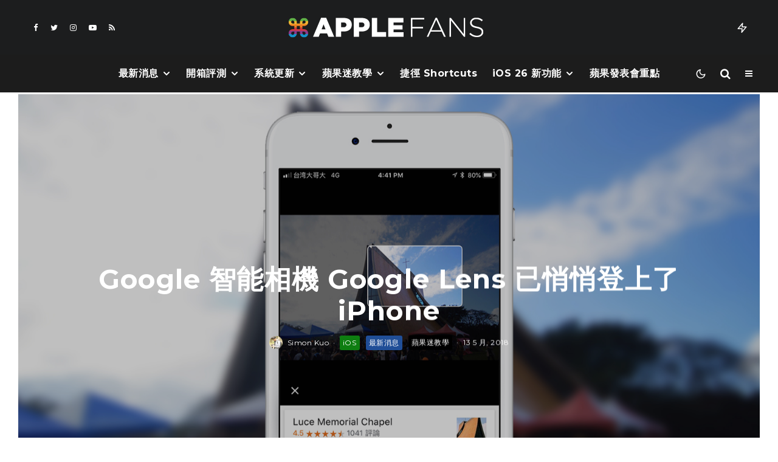

--- FILE ---
content_type: text/html; charset=UTF-8
request_url: https://applefans.today/google-lens-on-ios/
body_size: 26917
content:
<!DOCTYPE html><html lang="zh-TW"><head><meta charset="UTF-8"><meta name="viewport" content="width=device-width, initial-scale=1"><link rel="profile" href="https://gmpg.org/xfn/11"><meta name="theme-color" content="#f7d40e"><meta name='robots' content='index, follow, max-image-preview:large, max-snippet:-1, max-video-preview:-1' /><meta name="google-site-verification" content="ViFJJ-VR59bBqG-XavD84mRuHT90isUO-q2FEOykLuU" /><link media="all" href="https://applefans.today/wp-content/cache/autoptimize/css/autoptimize_ee87c52443ecdfc7c4fb6dd552fbdef5.css" rel="stylesheet" /><link media="screen" href="https://applefans.today/wp-content/cache/autoptimize/css/autoptimize_9a8c12f1d0e199c310ea49f3eb67b449.css" rel="stylesheet" /><title>Google 智能相機 Google Lens 已悄悄登上了 iPhone &ndash; 蘋果迷 APPLEFANS</title><meta name="description" content="還記得上週Google 舉辦的 I/O 發表會嗎？除了超強大的 Google Duplex 之外，Google 也介紹到了將 AI 結合照片的 Google Lens 。其強大功能就是能夠透過人工智慧將你的照片內容進行掃描，並找到相關的網路資訊來提供你搜尋。而 Google Lens 現在也悄悄登陸 iOS 平台囉！" /><link rel="canonical" href="https://applefans.today/google-lens-on-ios/" /><meta property="og:locale" content="zh_TW" /><meta property="og:type" content="article" /><meta property="og:title" content="Google 智能相機 Google Lens 已悄悄登上了 iPhone" /><meta property="og:description" content="還記得上週Google 舉辦的 I/O 發表會嗎？除了超強大的 Google Duplex 之外，Google 也介紹到了將 AI 結合照片的 Google Lens 。其強大功能就是能夠透過人工智慧將你的照片內容進行掃描，並找到相關的網路資訊來提供你搜尋。而 Google Lens 現在也悄悄登陸 iOS 平台囉！" /><meta property="og:url" content="https://applefans.today/google-lens-on-ios/" /><meta property="og:site_name" content="蘋果迷 APPLEFANS" /><meta property="article:publisher" content="https://www.facebook.com/applefans.today" /><meta property="article:author" content="https://www.facebook.com/simon.kuo.509" /><meta property="article:published_time" content="2018-05-13T11:46:50+00:00" /><meta property="article:modified_time" content="2019-08-01T09:45:35+00:00" /><meta property="og:image" content="https://applefans.today/wp-content/uploads/2018/05/未命名-1-5.jpg" /><meta property="og:image:width" content="1545" /><meta property="og:image:height" content="1024" /><meta property="og:image:type" content="image/jpeg" /><meta name="author" content="Simon Kuo" /><meta name="twitter:card" content="summary_large_image" /><meta name="twitter:creator" content="@AppleFansToday" /><meta name="twitter:site" content="@AppleFansToday" /><meta name="twitter:label1" content="Written by" /><meta name="twitter:data1" content="Simon Kuo" /> <script type="application/ld+json" class="yoast-schema-graph">{"@context":"https://schema.org","@graph":[{"@type":"Article","@id":"https://applefans.today/google-lens-on-ios/#article","isPartOf":{"@id":"https://applefans.today/google-lens-on-ios/"},"author":{"name":"Simon Kuo","@id":"https://applefans.today/#/schema/person/368e77de45d424dcd85ff5b947e5b4b3"},"headline":"Google 智能相機 Google Lens 已悄悄登上了 iPhone","datePublished":"2018-05-13T11:46:50+00:00","dateModified":"2019-08-01T09:45:35+00:00","mainEntityOfPage":{"@id":"https://applefans.today/google-lens-on-ios/"},"wordCount":53,"commentCount":0,"publisher":{"@id":"https://applefans.today/#organization"},"image":{"@id":"https://applefans.today/google-lens-on-ios/#primaryimage"},"thumbnailUrl":"https://applefans.today/wp-content/uploads/2018/05/未命名-1-5.jpg","keywords":["AI","Google Lens","iOS","iOS App","照片"],"articleSection":["iOS","最新消息","蘋果迷教學"],"inLanguage":"zh-TW","potentialAction":[{"@type":"CommentAction","name":"Comment","target":["https://applefans.today/google-lens-on-ios/#respond"]}]},{"@type":"WebPage","@id":"https://applefans.today/google-lens-on-ios/","url":"https://applefans.today/google-lens-on-ios/","name":"Google 智能相機 Google Lens 已悄悄登上了 iPhone &ndash; 蘋果迷 APPLEFANS","isPartOf":{"@id":"https://applefans.today/#website"},"primaryImageOfPage":{"@id":"https://applefans.today/google-lens-on-ios/#primaryimage"},"image":{"@id":"https://applefans.today/google-lens-on-ios/#primaryimage"},"thumbnailUrl":"https://applefans.today/wp-content/uploads/2018/05/未命名-1-5.jpg","datePublished":"2018-05-13T11:46:50+00:00","dateModified":"2019-08-01T09:45:35+00:00","description":"還記得上週Google 舉辦的 I/O 發表會嗎？除了超強大的 Google Duplex 之外，Google 也介紹到了將 AI 結合照片的 Google Lens 。其強大功能就是能夠透過人工智慧將你的照片內容進行掃描，並找到相關的網路資訊來提供你搜尋。而 Google Lens 現在也悄悄登陸 iOS 平台囉！","breadcrumb":{"@id":"https://applefans.today/google-lens-on-ios/#breadcrumb"},"inLanguage":"zh-TW","potentialAction":[{"@type":"ReadAction","target":["https://applefans.today/google-lens-on-ios/"]}]},{"@type":"ImageObject","inLanguage":"zh-TW","@id":"https://applefans.today/google-lens-on-ios/#primaryimage","url":"https://applefans.today/wp-content/uploads/2018/05/未命名-1-5.jpg","contentUrl":"https://applefans.today/wp-content/uploads/2018/05/未命名-1-5.jpg","width":1545,"height":1024,"caption":"Google Lens"},{"@type":"BreadcrumbList","@id":"https://applefans.today/google-lens-on-ios/#breadcrumb","itemListElement":[{"@type":"ListItem","position":1,"name":"首頁","item":"https://applefans.today/"},{"@type":"ListItem","position":2,"name":"Google 智能相機 Google Lens 已悄悄登上了 iPhone"}]},{"@type":"WebSite","@id":"https://applefans.today/#website","url":"https://applefans.today/","name":"蘋果迷 APPLEFANS","description":"最有深度的蘋果媒體網站","publisher":{"@id":"https://applefans.today/#organization"},"potentialAction":[{"@type":"SearchAction","target":{"@type":"EntryPoint","urlTemplate":"https://applefans.today/?s={search_term_string}"},"query-input":"required name=search_term_string"}],"inLanguage":"zh-TW"},{"@type":"Organization","@id":"https://applefans.today/#organization","name":"APPLEFANS 蘋果迷","url":"https://applefans.today/","sameAs":["https://www.instagram.com/applefans.today","http://www.youtube.com/c/蘋果迷applefanstoday","https://www.facebook.com/applefans.today","https://twitter.com/AppleFansToday"],"logo":{"@type":"ImageObject","inLanguage":"zh-TW","@id":"https://applefans.today/#/schema/logo/image/","url":"https://applefans.today/wp-content/uploads/2017/10/web-logo@2x.png","contentUrl":"https://applefans.today/wp-content/uploads/2017/10/web-logo@2x.png","width":600,"height":200,"caption":"APPLEFANS 蘋果迷"},"image":{"@id":"https://applefans.today/#/schema/logo/image/"}},{"@type":"Person","@id":"https://applefans.today/#/schema/person/368e77de45d424dcd85ff5b947e5b4b3","name":"Simon Kuo","image":{"@type":"ImageObject","inLanguage":"zh-TW","@id":"https://applefans.today/#/schema/person/image/","url":"https://secure.gravatar.com/avatar/4f6adbcc6f8ea418eb2d49935ba6c2b0?s=96&r=g","contentUrl":"https://secure.gravatar.com/avatar/4f6adbcc6f8ea418eb2d49935ba6c2b0?s=96&r=g","caption":"Simon Kuo"},"description":"抱持著對蘋果電腦的熱情與攝影的技術，協助蘋果迷拍攝各式開箱照片以及影片","sameAs":["https://www.facebook.com/simon.kuo.509"],"url":"https://applefans.today/author/simon-kuo/"}]}</script> <link rel='dns-prefetch' href='//secure.gravatar.com' /><link rel='dns-prefetch' href='//www.google-analytics.com' /><link rel='dns-prefetch' href='//www.googletagmanager.com' /><link rel='dns-prefetch' href='//fonts.googleapis.com' /><link rel='dns-prefetch' href='//use.fontawesome.com' /><link rel='dns-prefetch' href='//v0.wordpress.com' /><link rel='dns-prefetch' href='//c0.wp.com' /><link rel='dns-prefetch' href='//pagead2.googlesyndication.com' /><link rel="alternate" type="application/rss+xml" title="訂閱《蘋果迷 APPLEFANS》&raquo; 資訊提供" href="https://applefans.today/feed/" /><link rel="alternate" type="application/rss+xml" title="訂閱《蘋果迷 APPLEFANS》&raquo; 留言的資訊提供" href="https://applefans.today/comments/feed/" /><link rel="alternate" type="application/rss+xml" title="訂閱《蘋果迷 APPLEFANS 》&raquo;〈Google 智能相機 Google Lens 已悄悄登上了 iPhone〉留言的資訊提供" href="https://applefans.today/google-lens-on-ios/feed/" /> <script type="text/javascript">window._wpemojiSettings = {"baseUrl":"https:\/\/s.w.org\/images\/core\/emoji\/14.0.0\/72x72\/","ext":".png","svgUrl":"https:\/\/s.w.org\/images\/core\/emoji\/14.0.0\/svg\/","svgExt":".svg","source":{"concatemoji":"https:\/\/applefans.today\/wp-includes\/js\/wp-emoji-release.min.js?ver=6.1.9"}};
/*! This file is auto-generated */
!function(e,a,t){var n,r,o,i=a.createElement("canvas"),p=i.getContext&&i.getContext("2d");function s(e,t){var a=String.fromCharCode,e=(p.clearRect(0,0,i.width,i.height),p.fillText(a.apply(this,e),0,0),i.toDataURL());return p.clearRect(0,0,i.width,i.height),p.fillText(a.apply(this,t),0,0),e===i.toDataURL()}function c(e){var t=a.createElement("script");t.src=e,t.defer=t.type="text/javascript",a.getElementsByTagName("head")[0].appendChild(t)}for(o=Array("flag","emoji"),t.supports={everything:!0,everythingExceptFlag:!0},r=0;r<o.length;r++)t.supports[o[r]]=function(e){if(p&&p.fillText)switch(p.textBaseline="top",p.font="600 32px Arial",e){case"flag":return s([127987,65039,8205,9895,65039],[127987,65039,8203,9895,65039])?!1:!s([55356,56826,55356,56819],[55356,56826,8203,55356,56819])&&!s([55356,57332,56128,56423,56128,56418,56128,56421,56128,56430,56128,56423,56128,56447],[55356,57332,8203,56128,56423,8203,56128,56418,8203,56128,56421,8203,56128,56430,8203,56128,56423,8203,56128,56447]);case"emoji":return!s([129777,127995,8205,129778,127999],[129777,127995,8203,129778,127999])}return!1}(o[r]),t.supports.everything=t.supports.everything&&t.supports[o[r]],"flag"!==o[r]&&(t.supports.everythingExceptFlag=t.supports.everythingExceptFlag&&t.supports[o[r]]);t.supports.everythingExceptFlag=t.supports.everythingExceptFlag&&!t.supports.flag,t.DOMReady=!1,t.readyCallback=function(){t.DOMReady=!0},t.supports.everything||(n=function(){t.readyCallback()},a.addEventListener?(a.addEventListener("DOMContentLoaded",n,!1),e.addEventListener("load",n,!1)):(e.attachEvent("onload",n),a.attachEvent("onreadystatechange",function(){"complete"===a.readyState&&t.readyCallback()})),(e=t.source||{}).concatemoji?c(e.concatemoji):e.wpemoji&&e.twemoji&&(c(e.twemoji),c(e.wpemoji)))}(window,document,window._wpemojiSettings);</script> <link rel='stylesheet' id='dashicons-css' href='https://applefans.today/wp-includes/css/dashicons.min.css?ver=6.1.9' type='text/css' media='all' /><link rel='stylesheet' id='zeen-fonts-css' href='https://fonts.googleapis.com/css?family=Montserrat%3A700%2Citalic%2C400%7CNoto+Sans+TC%3A400%2C700%7CMontserrat%3A300%2C700&#038;subset=latin&#038;display=swap' type='text/css' media='all' /><link rel='stylesheet' id='font-awesome-official-css' href='https://use.fontawesome.com/releases/v5.14.0/css/all.css' type='text/css' media='all' integrity="sha384-HzLeBuhoNPvSl5KYnjx0BT+WB0QEEqLprO+NBkkk5gbc67FTaL7XIGa2w1L0Xbgc" crossorigin="anonymous" /><link rel='stylesheet' id='font-awesome-official-v4shim-css' href='https://use.fontawesome.com/releases/v5.14.0/css/v4-shims.css' type='text/css' media='all' integrity="sha384-9aKO2QU3KETrRCCXFbhLK16iRd15nC+OYEmpVb54jY8/CEXz/GVRsnM73wcbYw+m" crossorigin="anonymous" /> <script type='text/javascript' id='login-with-ajax-js-extra'>var LWA = {"ajaxurl":"https:\/\/applefans.today\/wp-admin\/admin-ajax.php","off":""};</script>  <script type='text/javascript' src='https://www.googletagmanager.com/gtag/js?id=G-S5RBR8SN2T' id='google_gtagjs-js' async></script> <script type='text/javascript' id='google_gtagjs-js-after'>window.dataLayer = window.dataLayer || [];function gtag(){dataLayer.push(arguments);}
gtag("js", new Date());
gtag("set", "developer_id.dZTNiMT", true);
gtag("config", "G-S5RBR8SN2T");</script> <link rel="https://api.w.org/" href="https://applefans.today/wp-json/" /><link rel="alternate" type="application/json" href="https://applefans.today/wp-json/wp/v2/posts/644820" /><link rel="EditURI" type="application/rsd+xml" title="RSD" href="https://applefans.today/xmlrpc.php?rsd" /><link rel="wlwmanifest" type="application/wlwmanifest+xml" href="https://applefans.today/wp-includes/wlwmanifest.xml" /><meta name="generator" content="WordPress 6.1.9" /><link rel='shortlink' href='https://wp.me/pb7kQd-2HKk' /><link rel="alternate" type="application/json+oembed" href="https://applefans.today/wp-json/oembed/1.0/embed?url=https%3A%2F%2Fapplefans.today%2Fgoogle-lens-on-ios%2F" /><link rel="alternate" type="text/xml+oembed" href="https://applefans.today/wp-json/oembed/1.0/embed?url=https%3A%2F%2Fapplefans.today%2Fgoogle-lens-on-ios%2F&#038;format=xml" /><meta name="generator" content="Site Kit by Google 1.92.0" />  <script>window.ga=window.ga||function(){(ga.q=ga.q||[]).push(arguments)};ga.l=+new Date;
	ga('create', 'UA-53450228-1', 'auto');
	ga('send', 'pageview');
			ga('set', 'anonymizeIp', true);</script> <link rel="preload" type="font/woff2" as="font" href="https://applefans.today/wp-content/themes/zeen/assets/css/tipi/tipi.woff2?9oa0lg" crossorigin="anonymous"><link rel="dns-prefetch" href="//fonts.googleapis.com"><link rel="preconnect" href="https://fonts.gstatic.com/" crossorigin="anonymous"><link rel="preload" as="image" href="https://applefans.today/wp-content/uploads/2018/05/未命名-1-5.jpg" imagesrcset="https://applefans.today/wp-content/uploads/2018/05/未命名-1-5.jpg 1545w, https://applefans.today/wp-content/uploads/2018/05/未命名-1-5-150x99.jpg 150w, https://applefans.today/wp-content/uploads/2018/05/未命名-1-5-300x199.jpg 300w, https://applefans.today/wp-content/uploads/2018/05/未命名-1-5-768x509.jpg 768w, https://applefans.today/wp-content/uploads/2018/05/未命名-1-5-1024x679.jpg 1024w" imagesizes="(max-width: 1436px) 100vw, 1436px"><meta name="google-adsense-platform-account" content="ca-host-pub-2644536267352236"><meta name="google-adsense-platform-domain" content="sitekit.withgoogle.com">  <script>document.documentElement.classList.add(
					'jetpack-lazy-images-js-enabled'
				);</script>  <script async="async" src="https://pagead2.googlesyndication.com/pagead/js/adsbygoogle.js?client=ca-pub-3915046132962267&amp;host=ca-host-pub-2644536267352236" crossorigin="anonymous" type="text/javascript"></script> <link rel="icon" href="https://applefans.today/wp-content/uploads/2019/07/cropped-方型-logo@2x-32x32.png" sizes="32x32" /><link rel="icon" href="https://applefans.today/wp-content/uploads/2019/07/cropped-方型-logo@2x-192x192.png" sizes="192x192" /><link rel="apple-touch-icon" href="https://applefans.today/wp-content/uploads/2019/07/cropped-方型-logo@2x-180x180.png" /><meta name="msapplication-TileImage" content="https://applefans.today/wp-content/uploads/2019/07/cropped-方型-logo@2x-270x270.png" /></head><body class="post-template-default single single-post postid-644820 single-format-standard headings-f1 body-f2 sub-f1 quotes-f1 by-f3 wh-f2 widget-title-c block-titles-big ipl-separated block-titles-mid-1 mob-menu-on-tab menu-no-color-hover mob-fi-tall skin-light single-sticky-spin mm-ani-3 site-mob-menu-a-4 site-mob-menu-2 mm-submenu-2 main-menu-logo-2 body-header-style-11 body-hero-m dropcap--on byline-font-2"> <svg xmlns="http://www.w3.org/2000/svg" viewBox="0 0 0 0" width="0" height="0" focusable="false" role="none" style="visibility: hidden; position: absolute; left: -9999px; overflow: hidden;" ><defs><filter id="wp-duotone-dark-grayscale"><feColorMatrix color-interpolation-filters="sRGB" type="matrix" values=" .299 .587 .114 0 0 .299 .587 .114 0 0 .299 .587 .114 0 0 .299 .587 .114 0 0 " /><feComponentTransfer color-interpolation-filters="sRGB" ><feFuncR type="table" tableValues="0 0.49803921568627" /><feFuncG type="table" tableValues="0 0.49803921568627" /><feFuncB type="table" tableValues="0 0.49803921568627" /><feFuncA type="table" tableValues="1 1" /></feComponentTransfer><feComposite in2="SourceGraphic" operator="in" /></filter></defs></svg><svg xmlns="http://www.w3.org/2000/svg" viewBox="0 0 0 0" width="0" height="0" focusable="false" role="none" style="visibility: hidden; position: absolute; left: -9999px; overflow: hidden;" ><defs><filter id="wp-duotone-grayscale"><feColorMatrix color-interpolation-filters="sRGB" type="matrix" values=" .299 .587 .114 0 0 .299 .587 .114 0 0 .299 .587 .114 0 0 .299 .587 .114 0 0 " /><feComponentTransfer color-interpolation-filters="sRGB" ><feFuncR type="table" tableValues="0 1" /><feFuncG type="table" tableValues="0 1" /><feFuncB type="table" tableValues="0 1" /><feFuncA type="table" tableValues="1 1" /></feComponentTransfer><feComposite in2="SourceGraphic" operator="in" /></filter></defs></svg><svg xmlns="http://www.w3.org/2000/svg" viewBox="0 0 0 0" width="0" height="0" focusable="false" role="none" style="visibility: hidden; position: absolute; left: -9999px; overflow: hidden;" ><defs><filter id="wp-duotone-purple-yellow"><feColorMatrix color-interpolation-filters="sRGB" type="matrix" values=" .299 .587 .114 0 0 .299 .587 .114 0 0 .299 .587 .114 0 0 .299 .587 .114 0 0 " /><feComponentTransfer color-interpolation-filters="sRGB" ><feFuncR type="table" tableValues="0.54901960784314 0.98823529411765" /><feFuncG type="table" tableValues="0 1" /><feFuncB type="table" tableValues="0.71764705882353 0.25490196078431" /><feFuncA type="table" tableValues="1 1" /></feComponentTransfer><feComposite in2="SourceGraphic" operator="in" /></filter></defs></svg><svg xmlns="http://www.w3.org/2000/svg" viewBox="0 0 0 0" width="0" height="0" focusable="false" role="none" style="visibility: hidden; position: absolute; left: -9999px; overflow: hidden;" ><defs><filter id="wp-duotone-blue-red"><feColorMatrix color-interpolation-filters="sRGB" type="matrix" values=" .299 .587 .114 0 0 .299 .587 .114 0 0 .299 .587 .114 0 0 .299 .587 .114 0 0 " /><feComponentTransfer color-interpolation-filters="sRGB" ><feFuncR type="table" tableValues="0 1" /><feFuncG type="table" tableValues="0 0.27843137254902" /><feFuncB type="table" tableValues="0.5921568627451 0.27843137254902" /><feFuncA type="table" tableValues="1 1" /></feComponentTransfer><feComposite in2="SourceGraphic" operator="in" /></filter></defs></svg><svg xmlns="http://www.w3.org/2000/svg" viewBox="0 0 0 0" width="0" height="0" focusable="false" role="none" style="visibility: hidden; position: absolute; left: -9999px; overflow: hidden;" ><defs><filter id="wp-duotone-midnight"><feColorMatrix color-interpolation-filters="sRGB" type="matrix" values=" .299 .587 .114 0 0 .299 .587 .114 0 0 .299 .587 .114 0 0 .299 .587 .114 0 0 " /><feComponentTransfer color-interpolation-filters="sRGB" ><feFuncR type="table" tableValues="0 0" /><feFuncG type="table" tableValues="0 0.64705882352941" /><feFuncB type="table" tableValues="0 1" /><feFuncA type="table" tableValues="1 1" /></feComponentTransfer><feComposite in2="SourceGraphic" operator="in" /></filter></defs></svg><svg xmlns="http://www.w3.org/2000/svg" viewBox="0 0 0 0" width="0" height="0" focusable="false" role="none" style="visibility: hidden; position: absolute; left: -9999px; overflow: hidden;" ><defs><filter id="wp-duotone-magenta-yellow"><feColorMatrix color-interpolation-filters="sRGB" type="matrix" values=" .299 .587 .114 0 0 .299 .587 .114 0 0 .299 .587 .114 0 0 .299 .587 .114 0 0 " /><feComponentTransfer color-interpolation-filters="sRGB" ><feFuncR type="table" tableValues="0.78039215686275 1" /><feFuncG type="table" tableValues="0 0.94901960784314" /><feFuncB type="table" tableValues="0.35294117647059 0.47058823529412" /><feFuncA type="table" tableValues="1 1" /></feComponentTransfer><feComposite in2="SourceGraphic" operator="in" /></filter></defs></svg><svg xmlns="http://www.w3.org/2000/svg" viewBox="0 0 0 0" width="0" height="0" focusable="false" role="none" style="visibility: hidden; position: absolute; left: -9999px; overflow: hidden;" ><defs><filter id="wp-duotone-purple-green"><feColorMatrix color-interpolation-filters="sRGB" type="matrix" values=" .299 .587 .114 0 0 .299 .587 .114 0 0 .299 .587 .114 0 0 .299 .587 .114 0 0 " /><feComponentTransfer color-interpolation-filters="sRGB" ><feFuncR type="table" tableValues="0.65098039215686 0.40392156862745" /><feFuncG type="table" tableValues="0 1" /><feFuncB type="table" tableValues="0.44705882352941 0.4" /><feFuncA type="table" tableValues="1 1" /></feComponentTransfer><feComposite in2="SourceGraphic" operator="in" /></filter></defs></svg><svg xmlns="http://www.w3.org/2000/svg" viewBox="0 0 0 0" width="0" height="0" focusable="false" role="none" style="visibility: hidden; position: absolute; left: -9999px; overflow: hidden;" ><defs><filter id="wp-duotone-blue-orange"><feColorMatrix color-interpolation-filters="sRGB" type="matrix" values=" .299 .587 .114 0 0 .299 .587 .114 0 0 .299 .587 .114 0 0 .299 .587 .114 0 0 " /><feComponentTransfer color-interpolation-filters="sRGB" ><feFuncR type="table" tableValues="0.098039215686275 1" /><feFuncG type="table" tableValues="0 0.66274509803922" /><feFuncB type="table" tableValues="0.84705882352941 0.41960784313725" /><feFuncA type="table" tableValues="1 1" /></feComponentTransfer><feComposite in2="SourceGraphic" operator="in" /></filter></defs></svg><div id="page" class="site"><div id="mob-line" class="tipi-m-0"></div><header id="mobhead" class="site-header-block site-mob-header tipi-m-0 site-mob-header-1 site-mob-menu-2 sticky-menu-mob sticky-menu-3 sticky-menu site-skin-2 site-img-1"><div class="bg-area header-padding tipi-row tipi-vertical-c"><ul class="menu-left icons-wrap tipi-vertical-c"><li class="menu-icon menu-icon-style-1 menu-icon-search"><a href="#" class="tipi-i-search modal-tr tipi-tip tipi-tip-move" data-title="Search" data-type="search"></a></li></ul><div class="logo-main-wrap logo-mob-wrap"><div class="logo logo-mobile"><a href="https://applefans.today" data-pin-nopin="true"><span class="logo-img"><img src="https://applefans.today/wp-content/uploads/2019/08/Main-Logo.png" alt="" srcset="https://applefans.today/wp-content/uploads/2019/08/Main-Logo-1.png 2x" width="200" height="20"></span></a></div></div><ul class="menu-right icons-wrap tipi-vertical-c"><li class="menu-icon menu-icon-style-1 menu-icon-mode"> <a href="#" class="mode__wrap"> <span class="mode__inner__wrap tipi-vertical-c tipi-tip tipi-tip-move" data-title="Reading Mode"> <i class="tipi-i-sun tipi-all-c"></i> <i class="tipi-i-moon tipi-all-c"></i> </span> </a></li><li class="menu-icon menu-icon-mobile-slide"><a href="#" class="mob-tr-open" data-target="slide-menu"><i class="tipi-i-menu-mob" aria-hidden="true"></i></a></li></ul><div class="background mask"></div></div></header><div class="site-inner"><header id="masthead" class="site-header-block site-header clearfix site-header-11 header-width-2 header-skin-2 site-img-1 mm-ani-3 mm-skin-2 main-menu-skin-3 main-menu-width-2 main-menu-bar-color-2 logo-only-when-stuck main-menu-c" data-pt-diff="0" data-pb-diff="0"><div class="bg-area"><div class="tipi-flex-lcr header-padding tipi-flex-eq-height"><ul class="horizontal-menu tipi-flex-eq-height font-3 menu-icons tipi-flex-l secondary-wrap"><li  class="menu-icon menu-icon-style-1 menu-icon-fb"><a href="https://facebook.com/applefans.today" data-title="Facebook" class="tipi-i-facebook tipi-tip tipi-tip-move" rel="noopener nofollow" aria-label="Facebook" target="_blank"></a></li><li  class="menu-icon menu-icon-style-1 menu-icon-tw"><a href="https://twitter.com/AppleFansToday" data-title="Twitter" class="tipi-i-twitter tipi-tip tipi-tip-move" rel="noopener nofollow" aria-label="Twitter" target="_blank"></a></li><li  class="menu-icon menu-icon-style-1 menu-icon-insta"><a href="https://instagram.com/applefans.today" data-title="Instagram" class="tipi-i-instagram tipi-tip tipi-tip-move" rel="noopener nofollow" aria-label="Instagram" target="_blank"></a></li><li  class="menu-icon menu-icon-style-1 menu-icon-yt"><a href="https://youtube.com/c/蘋果迷applefanstoday%20" data-title="YouTube" class="tipi-i-youtube-play tipi-tip tipi-tip-move" rel="noopener nofollow" aria-label="YouTube" target="_blank"></a></li><li  class="menu-icon menu-icon-style-1 menu-icon-rss"><a href="https://applefans.today/feed/" data-title="RSS" class="tipi-i-rss tipi-tip tipi-tip-move" rel="noopener nofollow" aria-label="RSS" target="_blank"></a></li></ul><div class="logo-main-wrap header-padding tipi-all-c logo-main-wrap-center"><div class="logo logo-main"><a href="https://applefans.today" data-pin-nopin="true"><span class="logo-img"><img src="https://applefans.today/wp-content/uploads/2019/07/Main-Logo.png" alt="" srcset="https://applefans.today/wp-content/uploads/2019/07/Main-Logo@2x.png 2x" width="320" height="50"></span></a></div></div><ul class="horizontal-menu tipi-flex-eq-height font-3 menu-icons tipi-flex-r secondary-wrap"><li class="trending-inline dropper drop-it mm-art mm-wrap"><a href="#" id="trending-secondary" class="main-title-wrap trending-icon-solo"><i class="tipi-i-zap tipi-trending-icon"></i></a><div class="trending-inline-drop menu tipi-row"><div class="trending-inline-title clearfix"><div class="trending-op-title">Trending</div><div class="trending-ops" data-uid="97508"><span data-r="1" class="trending-op trending-op-1 trending-selected">Now</span><span data-r="2" class="trending-op trending-op-2">Week</span><span data-r="3" class="trending-op trending-op-3">Month</span></div></div><div class="trending-inline-wrap"><div id="block-wrap-97508" class="block-wrap-native block-wrap block-wrap-79 block-css-97508 block-wrap-classic columns__m--1 elements-design-1 block-skin-0 tipi-box tipi-row ppl-m-5 ppl-s-2 clearfix" data-id="97508" data-base="0"><div class="tipi-row-inner-style clearfix"><div class="tipi-row-inner-box contents sticky--wrap"><div class="block block-79 tipi-flex preview-review-bot"><article class="tipi-xs-12 elements-location-1 clearfix with-fi ani-base tipi-m-typo stack-1 stack-design-1 loop-0 preview-classic preview__img-shape-l preview-79 img-color-hover-base img-color-hover-1 elements-design-1 post-655438 post type-post status-publish format-video has-post-thumbnail hentry category-ios category-applefans-classroom tag-garageband tag-ios-13- tag-iphone- post_format-post-format-video" style="--animation-order:0"><div class="preview-mini-wrap clearfix"><div class="mask"><div class="counter counter-1 font-3 trending-accent-border"></div><a href="https://applefans.today/make-iphone-ringtone-by-iphone/" class="mask-img"><img width="370" height="247" src="https://applefans.today/wp-content/uploads/2020/02/4.0-facebook-make-iphone-ringtone-by-iphone-370x247.jpeg" class="attachment-zeen-370-247 size-zeen-370-247 wp-post-image jetpack-lazy-image" alt="iPhone 鈴聲" decoding="async" data-lazy-srcset="https://applefans.today/wp-content/uploads/2020/02/4.0-facebook-make-iphone-ringtone-by-iphone-370x247.jpeg 370w, https://applefans.today/wp-content/uploads/2020/02/4.0-facebook-make-iphone-ringtone-by-iphone-770x513.jpeg 770w, https://applefans.today/wp-content/uploads/2020/02/4.0-facebook-make-iphone-ringtone-by-iphone-1155x770.jpeg 1155w" data-lazy-sizes="(max-width: 370px) 100vw, 370px" data-lazy-src="https://applefans.today/wp-content/uploads/2020/02/4.0-facebook-make-iphone-ringtone-by-iphone-370x247.jpeg?is-pending-load=1" srcset="[data-uri]"></a> <a href="https://www.youtube-nocookie.com/embed/MPVP77VE664?autoplay=1&#038;rel=0&#038;showinfo=0&#038;modestbranding=1" class="tipi-all-c media-icon  media-tr icon-1 icon-base-1 icon-size-s" data-type="frame" data-format="video" data-title="" data-duration=""data-pid="655438" data-target="hero-wrap" data-source="ext" data-src="https://www.youtube-nocookie.com/embed/MPVP77VE664?autoplay=1&#038;rel=0&#038;showinfo=0&#038;modestbranding=1"> <i class="tipi-i-play_arrow" aria-hidden="true"></i><span class="icon-bg"></span></a></div><div class="meta"><div class="title-wrap"><h3 class="title"><a href="https://applefans.today/make-iphone-ringtone-by-iphone/">用 iPhone 自製鈴聲 零失敗技巧教學</a></h3></div></div></div></article><article class="tipi-xs-12 elements-location-1 clearfix with-fi ani-base tipi-m-typo stack-1 stack-design-1 loop-1 preview-classic preview__img-shape-l preview-79 img-color-hover-base img-color-hover-1 elements-design-1 post-655211 post type-post status-publish format-standard has-post-thumbnail hentry category-ios category-applefans-classroom tag-iphone- tag-photogrid tag-1538" style="--animation-order:1"><div class="preview-mini-wrap clearfix"><div class="mask"><div class="counter counter-2 font-3 trending-accent-border"></div><a href="https://applefans.today/ios-wallpaper-resize-photogrid/" class="mask-img"><img width="370" height="247" src="https://applefans.today/wp-content/uploads/2020/02/PhotoGrid-1-370x247.jpeg" class="attachment-zeen-370-247 size-zeen-370-247 wp-post-image jetpack-lazy-image" alt decoding="async" data-lazy-srcset="https://applefans.today/wp-content/uploads/2020/02/PhotoGrid-1-370x247.jpeg 370w, https://applefans.today/wp-content/uploads/2020/02/PhotoGrid-1-770x513.jpeg 770w, https://applefans.today/wp-content/uploads/2020/02/PhotoGrid-1-1155x770.jpeg 1155w" data-lazy-sizes="(max-width: 370px) 100vw, 370px" data-lazy-src="https://applefans.today/wp-content/uploads/2020/02/PhotoGrid-1-370x247.jpeg?is-pending-load=1" srcset="[data-uri]"></a></div><div class="meta"><div class="title-wrap"><h3 class="title"><a href="https://applefans.today/ios-wallpaper-resize-photogrid/">iPhone 桌布總是擋住人？PhotoGrid 完美解決你的困擾</a></h3></div></div></div></article><article class="tipi-xs-12 elements-location-1 clearfix with-fi ani-base tipi-m-typo stack-1 stack-design-1 loop-2 preview-classic preview__img-shape-l preview-79 img-color-hover-base img-color-hover-1 elements-design-1 post-653257 post type-post status-publish format-standard has-post-thumbnail hentry category-ios category-applefans-classroom tag-line-" style="--animation-order:2"><div class="preview-mini-wrap clearfix"><div class="mask"><div class="counter counter-3 font-3 trending-accent-border"></div><a href="https://applefans.today/line-data-migration/" class="mask-img"><img width="370" height="247" src="https://applefans.today/wp-content/uploads/2019/09/4.0-ios-12.4-line-data-370x247.jpeg" class="attachment-zeen-370-247 size-zeen-370-247 wp-post-image jetpack-lazy-image" alt="LINE 移轉" decoding="async" data-lazy-srcset="https://applefans.today/wp-content/uploads/2019/09/4.0-ios-12.4-line-data-370x247.jpeg 370w, https://applefans.today/wp-content/uploads/2019/09/4.0-ios-12.4-line-data-770x513.jpeg 770w, https://applefans.today/wp-content/uploads/2019/09/4.0-ios-12.4-line-data-1155x770.jpeg 1155w" data-lazy-sizes="(max-width: 370px) 100vw, 370px" data-lazy-src="https://applefans.today/wp-content/uploads/2019/09/4.0-ios-12.4-line-data-370x247.jpeg?is-pending-load=1" srcset="[data-uri]"></a></div><div class="meta"><div class="title-wrap"><h3 class="title"><a href="https://applefans.today/line-data-migration/">LINE 移轉帳號完全攻略</a></h3></div></div></div></article><article class="tipi-xs-12 elements-location-1 clearfix with-fi ani-base tipi-m-typo stack-1 stack-design-1 loop-3 preview-classic preview__img-shape-l preview-79 img-color-hover-base img-color-hover-1 elements-design-1 post-648913 post type-post status-publish format-standard has-post-thumbnail hentry category-ios category-applefans-classroom tag-goodnotes tag-ios_app tag-ipad-x-" style="--animation-order:3"><div class="preview-mini-wrap clearfix"><div class="mask"><div class="counter counter-4 font-3 trending-accent-border"></div><a href="https://applefans.today/ipad-student-goodnotes5/" class="mask-img"><img width="406" height="269" src="https://applefans.today/wp-content/uploads/2019/05/iPad-Good-Notes-Student.jpeg" class="attachment-zeen-370-247 size-zeen-370-247 wp-post-image jetpack-lazy-image" alt decoding="async" data-lazy-srcset="https://applefans.today/wp-content/uploads/2019/05/iPad-Good-Notes-Student.jpeg 1545w, https://applefans.today/wp-content/uploads/2019/05/iPad-Good-Notes-Student-150x99.jpeg 150w, https://applefans.today/wp-content/uploads/2019/05/iPad-Good-Notes-Student-300x199.jpeg 300w, https://applefans.today/wp-content/uploads/2019/05/iPad-Good-Notes-Student-768x509.jpeg 768w, https://applefans.today/wp-content/uploads/2019/05/iPad-Good-Notes-Student-1024x679.jpeg 1024w" data-lazy-sizes="(max-width: 406px) 100vw, 406px" data-lazy-src="https://applefans.today/wp-content/uploads/2019/05/iPad-Good-Notes-Student.jpeg?is-pending-load=1" srcset="[data-uri]"></a></div><div class="meta"><div class="title-wrap"><h3 class="title"><a href="https://applefans.today/ipad-student-goodnotes5/">【iPad x 學生】GoodNotes：iPad 最實用的筆記本！</a></h3></div></div></div></article><article class="tipi-xs-12 elements-location-1 clearfix with-fi ani-base tipi-m-typo stack-1 stack-design-1 loop-4 preview-classic preview__img-shape-l preview-79 img-color-hover-base img-color-hover-1 elements-design-1 post-648788 post type-post status-publish format-standard has-post-thumbnail hentry category-ios category-applefans-classroom tag-garageband tag-iphone- tag-1084" style="--animation-order:4"><div class="preview-mini-wrap clearfix"><div class="mask"><div class="counter counter-5 font-3 trending-accent-border"></div><a href="https://applefans.today/make-iphone-ringtone-by-shortcuts-and-garageband/" class="mask-img"><img width="370" height="247" src="https://applefans.today/wp-content/uploads/2019/05/make-ringtone-by-shortcus-and-garageband-1-370x247.jpeg" class="attachment-zeen-370-247 size-zeen-370-247 wp-post-image jetpack-lazy-image" alt="iPhone 鈴聲" decoding="async" data-lazy-srcset="https://applefans.today/wp-content/uploads/2019/05/make-ringtone-by-shortcus-and-garageband-1-370x247.jpeg 370w, https://applefans.today/wp-content/uploads/2019/05/make-ringtone-by-shortcus-and-garageband-1-770x513.jpeg 770w, https://applefans.today/wp-content/uploads/2019/05/make-ringtone-by-shortcus-and-garageband-1-1155x770.jpeg 1155w" data-lazy-sizes="(max-width: 370px) 100vw, 370px" data-lazy-src="https://applefans.today/wp-content/uploads/2019/05/make-ringtone-by-shortcus-and-garageband-1-370x247.jpeg?is-pending-load=1" srcset="[data-uri]"></a></div><div class="meta"><div class="title-wrap"><h3 class="title"><a href="https://applefans.today/make-iphone-ringtone-by-shortcuts-and-garageband/">免電腦簡單自製 iPhone 鈴聲</a></h3></div></div></div></article></div></div></div></div></div></div></li></ul></div><div class="background mask"></div></div></header><div id="header-line"></div><nav id="site-navigation" class="main-navigation main-navigation-1 tipi-xs-0 clearfix logo-only-when-stuck main-menu-skin-3 main-menu-width-2 main-menu-bar-color-2 mm-skin-2 mm-submenu-2 mm-ani-3 main-menu-c sticky-menu-dt sticky-menu sticky-menu-1 sticky-top"><div class="main-navigation-border menu-bg-area"><div class="nav-grid clearfix tipi-row-off tipi-row"><div class="tipi-flex sticky-part sticky-p1"><div class="logo-menu-wrap tipi-vertical-c"><div class="logo logo-main-menu"><a href="https://applefans.today" data-pin-nopin="true"><span class="logo-img"><img src="https://applefans.today/wp-content/uploads/2019/08/圓-logo.png" alt="" srcset="https://applefans.today/wp-content/uploads/2019/08/圓-logo-1.png 2x" width="100" height="100"></span></a></div></div><ul id="menu-main-menu" class="menu-main-menu horizontal-menu tipi-flex font-3"><li id="menu-item-650122" class="menu-item menu-item-type-taxonomy menu-item-object-category current-post-ancestor current-menu-parent current-post-parent menu-item-has-children dropper drop-it mm-art mm-wrap-11 mm-wrap mm-color mm-sb-left menu-item-650122"><a href="https://applefans.today/category/news/" data-ppp="3" data-tid="709"  data-term="category">最新消息</a><div class="menu mm-11 tipi-row" data-mm="11"><div class="menu-wrap menu-wrap-more-10 tipi-flex"><div id="block-wrap-650122" class="block-wrap-native block-wrap block-wrap-61 block-css-650122 block-wrap-classic columns__m--1 elements-design-1 block-skin-0 filter-wrap-2 tipi-box tipi-row ppl-m-3 ppl-s-3 clearfix" data-id="650122" data-base="0"><div class="tipi-row-inner-style clearfix"><div class="tipi-row-inner-box contents sticky--wrap"><div class="block-title-wrap module-block-title clearfix  block-title-1 with-load-more"><div class="block-title-area clearfix"><div class="block-title font-1">最新消息</div></div><div class="filters tipi-flex font-2"><div class="load-more-wrap load-more-size-2 load-more-wrap-2"> <a href="#" data-id="650122" class="tipi-arrow tipi-arrow-s tipi-arrow-l block-loader block-more block-more-1 no-more" data-dir="1"><i class="tipi-i-angle-left" aria-hidden="true"></i></a> <a href="#" data-id="650122" class="tipi-arrow tipi-arrow-s tipi-arrow-r block-loader block-more block-more-2" data-dir="2"><i class="tipi-i-angle-right" aria-hidden="true"></i></a></div></div></div><div class="block block-61 tipi-flex preview-review-bot"><article class="tipi-xs-12 elements-location-1 clearfix with-fi ani-base tipi-m-typo stack-1 stack-design-1 separation-border-style loop-0 preview-classic preview__img-shape-l preview-61 img-color-hover-base img-color-hover-1 elements-design-1 post-705932 post type-post status-publish format-standard has-post-thumbnail hentry category-news tag-apple tag-gemini tag-688" style="--animation-order:0"><div class="preview-mini-wrap clearfix"><div class="mask"><a href="https://applefans.today/2026-01-apple-google-gemini-siri-ai-partnership/" class="mask-img"><img width="806" height="537" src="https://applefans.today/wp-content/uploads/2026/01/Cover-apple-google-gemini-siri-ai-partnership.001-806x537.jpeg" class="attachment-zeen-770-513 size-zeen-770-513 wp-post-image jetpack-lazy-image" alt decoding="async" data-lazy-srcset="https://applefans.today/wp-content/uploads/2026/01/Cover-apple-google-gemini-siri-ai-partnership.001-806x537.jpeg 806w, https://applefans.today/wp-content/uploads/2026/01/Cover-apple-google-gemini-siri-ai-partnership.001-360x240.jpeg 360w, https://applefans.today/wp-content/uploads/2026/01/Cover-apple-google-gemini-siri-ai-partnership.001-1155x770.jpeg 1155w, https://applefans.today/wp-content/uploads/2026/01/Cover-apple-google-gemini-siri-ai-partnership.001-406x271.jpeg 406w, https://applefans.today/wp-content/uploads/2026/01/Cover-apple-google-gemini-siri-ai-partnership.001-1191x794.jpeg 1191w" data-lazy-sizes="(max-width: 806px) 100vw, 806px" data-lazy-src="https://applefans.today/wp-content/uploads/2026/01/Cover-apple-google-gemini-siri-ai-partnership.001-806x537.jpeg?is-pending-load=1" srcset="[data-uri]"></a></div><div class="meta"><div class="title-wrap"><h3 class="title"><a href="https://applefans.today/2026-01-apple-google-gemini-siri-ai-partnership/">蘋果與 Google 世紀大聯手！Gemini 能讓 Siri 變聰明嗎？</a></h3></div></div></div></article><article class="tipi-xs-12 elements-location-1 clearfix with-fi ani-base tipi-m-typo stack-1 stack-design-1 separation-border-style loop-1 preview-classic preview__img-shape-l preview-61 img-color-hover-base img-color-hover-1 elements-design-1 post-705919 post type-post status-publish format-standard has-post-thumbnail hentry category-news tag-gemini tag-google-tv" style="--animation-order:1"><div class="preview-mini-wrap clearfix"><div class="mask"><a href="https://applefans.today/2026-01-ces-google-tv-gets-gemini-ai-update-2026/" class="mask-img"><img width="806" height="537" src="https://applefans.today/wp-content/uploads/2026/01/Cover-2026-01-ces-google-tv-gets-gemini-ai-update-2026.001-806x537.jpeg" class="attachment-zeen-770-513 size-zeen-770-513 wp-post-image jetpack-lazy-image" alt decoding="async" data-lazy-srcset="https://applefans.today/wp-content/uploads/2026/01/Cover-2026-01-ces-google-tv-gets-gemini-ai-update-2026.001-806x537.jpeg 806w, https://applefans.today/wp-content/uploads/2026/01/Cover-2026-01-ces-google-tv-gets-gemini-ai-update-2026.001-360x240.jpeg 360w, https://applefans.today/wp-content/uploads/2026/01/Cover-2026-01-ces-google-tv-gets-gemini-ai-update-2026.001-1155x770.jpeg 1155w, https://applefans.today/wp-content/uploads/2026/01/Cover-2026-01-ces-google-tv-gets-gemini-ai-update-2026.001-406x271.jpeg 406w, https://applefans.today/wp-content/uploads/2026/01/Cover-2026-01-ces-google-tv-gets-gemini-ai-update-2026.001-1191x794.jpeg 1191w" data-lazy-sizes="(max-width: 806px) 100vw, 806px" data-lazy-src="https://applefans.today/wp-content/uploads/2026/01/Cover-2026-01-ces-google-tv-gets-gemini-ai-update-2026.001-806x537.jpeg?is-pending-load=1" srcset="[data-uri]"></a></div><div class="meta"><div class="title-wrap"><h3 class="title"><a href="https://applefans.today/2026-01-ces-google-tv-gets-gemini-ai-update-2026/">Google TV 終於變聰明了！Gemini AI 正式進駐電視：不只找片，它還能跟你聊天</a></h3></div></div></div></article><article class="tipi-xs-12 elements-location-1 clearfix with-fi ani-base tipi-m-typo stack-1 stack-design-1 separation-border-style loop-2 preview-classic preview__img-shape-l preview-61 img-color-hover-base img-color-hover-1 elements-design-1 post-705900 post type-post status-publish format-standard has-post-thumbnail hentry category-news tag-688 tag-2692" style="--animation-order:2"><div class="preview-mini-wrap clearfix"><div class="mask"><a href="https://applefans.today/2026-01-apple-new-products-2026-predictions-h1-summary/" class="mask-img"><img width="806" height="537" src="https://applefans.today/wp-content/uploads/2026/01/2026-01-apple-new-products-2026-predictions-h1-summary.001-806x537.jpeg" class="attachment-zeen-770-513 size-zeen-770-513 wp-post-image jetpack-lazy-image" alt decoding="async" data-lazy-srcset="https://applefans.today/wp-content/uploads/2026/01/2026-01-apple-new-products-2026-predictions-h1-summary.001-806x537.jpeg 806w, https://applefans.today/wp-content/uploads/2026/01/2026-01-apple-new-products-2026-predictions-h1-summary.001-360x240.jpeg 360w, https://applefans.today/wp-content/uploads/2026/01/2026-01-apple-new-products-2026-predictions-h1-summary.001-1155x770.jpeg 1155w, https://applefans.today/wp-content/uploads/2026/01/2026-01-apple-new-products-2026-predictions-h1-summary.001-406x271.jpeg 406w, https://applefans.today/wp-content/uploads/2026/01/2026-01-apple-new-products-2026-predictions-h1-summary.001-1191x794.jpeg 1191w" data-lazy-sizes="(max-width: 806px) 100vw, 806px" data-lazy-src="https://applefans.today/wp-content/uploads/2026/01/2026-01-apple-new-products-2026-predictions-h1-summary.001-806x537.jpeg?is-pending-load=1" srcset="[data-uri]"></a></div><div class="meta"><div class="title-wrap"><h3 class="title"><a href="https://applefans.today/2026-01-apple-new-products-2026-predictions-h1-summary/">2026 上半年 蘋果新品預測總整理 哪些是例行更新、哪些是驚喜大改款 一次看懂！</a></h3></div></div></div></article></div></div></div></div><ul class="sub-menu"><li id="menu-item-669034" class="menu-item menu-item-type-taxonomy menu-item-object-category dropper drop-it menu-item-669034"><a href="https://applefans.today/category/news/product-launch/" class="block-more block-mm-changer block-mm-init block-changer" data-title="新品開賣" data-url="https://applefans.today/category/news/product-launch/" data-subtitle="" data-count="127" data-tid="2369"  data-term="category">新品開賣</a></li><li id="menu-item-667113" class="menu-item menu-item-type-taxonomy menu-item-object-category dropper drop-it menu-item-667113"><a href="https://applefans.today/category/news/product-compare/" class="block-more block-mm-changer block-mm-init block-changer" data-title="產品比較" data-url="https://applefans.today/category/news/product-compare/" data-subtitle="" data-count="67" data-tid="2274"  data-term="category">產品比較</a></li><li id="menu-item-658280" class="menu-item menu-item-type-taxonomy menu-item-object-category dropper drop-it menu-item-658280"><a href="https://applefans.today/category/homekit/" class="block-more block-mm-changer block-mm-init block-changer" data-title="HomeKit" data-url="https://applefans.today/category/homekit/" data-subtitle="" data-count="34" data-tid="1640"  data-term="category">HomeKit</a></li></ul></div></div></li><li id="menu-item-650127" class="menu-item menu-item-type-taxonomy menu-item-object-category menu-item-has-children dropper drop-it mm-art mm-wrap-11 mm-wrap mm-color mm-sb-left menu-item-650127"><a href="https://applefans.today/category/unboxing/" data-ppp="3" data-tid="710"  data-term="category">開箱評測</a><div class="menu mm-11 tipi-row" data-mm="11"><div class="menu-wrap menu-wrap-more-10 tipi-flex"><div id="block-wrap-650127" class="block-wrap-native block-wrap block-wrap-61 block-css-650127 block-wrap-classic columns__m--1 elements-design-1 block-skin-0 filter-wrap-2 tipi-box tipi-row ppl-m-3 ppl-s-3 clearfix" data-id="650127" data-base="0"><div class="tipi-row-inner-style clearfix"><div class="tipi-row-inner-box contents sticky--wrap"><div class="block-title-wrap module-block-title clearfix  block-title-1 with-load-more"><div class="block-title-area clearfix"><div class="block-title font-1">開箱評測</div></div><div class="filters tipi-flex font-2"><div class="load-more-wrap load-more-size-2 load-more-wrap-2"> <a href="#" data-id="650127" class="tipi-arrow tipi-arrow-s tipi-arrow-l block-loader block-more block-more-1 no-more" data-dir="1"><i class="tipi-i-angle-left" aria-hidden="true"></i></a> <a href="#" data-id="650127" class="tipi-arrow tipi-arrow-s tipi-arrow-r block-loader block-more block-more-2" data-dir="2"><i class="tipi-i-angle-right" aria-hidden="true"></i></a></div></div></div><div class="block block-61 tipi-flex preview-review-bot"><article class="tipi-xs-12 elements-location-1 clearfix with-fi ani-base tipi-m-typo stack-1 stack-design-1 separation-border-style loop-0 preview-classic preview__img-shape-l preview-61 img-color-hover-base img-color-hover-1 elements-design-1 post-705626 post type-post status-publish format-standard has-post-thumbnail hentry category-unboxing tag-monitormate tag-td1 tag-td2 tag-thunderbolt-5 tag-thunderbolt-5-dock tag-thunderbolt-dock tag-top" style="--animation-order:0"><div class="preview-mini-wrap clearfix"><div class="mask"><a href="https://applefans.today/2026-01-monitormate-td2-thunderbolt-5-dock-reveiws/" class="mask-img"><img width="806" height="537" src="https://applefans.today/wp-content/uploads/2025/12/Cover-TD-2.001-806x537.jpeg" class="attachment-zeen-770-513 size-zeen-770-513 wp-post-image jetpack-lazy-image" alt decoding="async" data-lazy-srcset="https://applefans.today/wp-content/uploads/2025/12/Cover-TD-2.001-806x537.jpeg 806w, https://applefans.today/wp-content/uploads/2025/12/Cover-TD-2.001-360x240.jpeg 360w, https://applefans.today/wp-content/uploads/2025/12/Cover-TD-2.001-1155x770.jpeg 1155w, https://applefans.today/wp-content/uploads/2025/12/Cover-TD-2.001-406x271.jpeg 406w, https://applefans.today/wp-content/uploads/2025/12/Cover-TD-2.001-1191x794.jpeg 1191w" data-lazy-sizes="(max-width: 806px) 100vw, 806px" data-lazy-src="https://applefans.today/wp-content/uploads/2025/12/Cover-TD-2.001-806x537.jpeg?is-pending-load=1" srcset="[data-uri]"></a></div><div class="meta"><div class="title-wrap"><h3 class="title"><a href="https://applefans.today/2026-01-monitormate-td2-thunderbolt-5-dock-reveiws/">MONITORMATE TD2 擴充座開箱評測：支援高速傳輸、多螢幕需求的 14 合 1 Thunderbolt 5 Dock</a></h3></div></div></div></article><article class="tipi-xs-12 elements-location-1 clearfix with-fi ani-base tipi-m-typo stack-1 stack-design-1 separation-border-style loop-1 preview-classic preview__img-shape-l preview-61 img-color-hover-base img-color-hover-1 elements-design-1 post-705781 post type-post status-publish format-standard has-post-thumbnail hentry category-unboxing tag-oled tag-panasonic tag-2326 tag-687" style="--animation-order:1"><div class="preview-mini-wrap clearfix"><div class="mask"><a href="https://applefans.today/2025-12-panasonic-65-inch-tv-z95b-review/" class="mask-img"><img width="806" height="537" src="https://applefans.today/wp-content/uploads/2025/12/Cover-2025-12-panasonic-65-inch-tv-z95b-review.001-806x537.jpeg" class="attachment-zeen-770-513 size-zeen-770-513 wp-post-image jetpack-lazy-image" alt decoding="async" data-lazy-srcset="https://applefans.today/wp-content/uploads/2025/12/Cover-2025-12-panasonic-65-inch-tv-z95b-review.001-806x537.jpeg 806w, https://applefans.today/wp-content/uploads/2025/12/Cover-2025-12-panasonic-65-inch-tv-z95b-review.001-360x240.jpeg 360w, https://applefans.today/wp-content/uploads/2025/12/Cover-2025-12-panasonic-65-inch-tv-z95b-review.001-1155x770.jpeg 1155w, https://applefans.today/wp-content/uploads/2025/12/Cover-2025-12-panasonic-65-inch-tv-z95b-review.001-406x271.jpeg 406w, https://applefans.today/wp-content/uploads/2025/12/Cover-2025-12-panasonic-65-inch-tv-z95b-review.001-1191x794.jpeg 1191w" data-lazy-sizes="(max-width: 806px) 100vw, 806px" data-lazy-src="https://applefans.today/wp-content/uploads/2025/12/Cover-2025-12-panasonic-65-inch-tv-z95b-review.001-806x537.jpeg?is-pending-load=1" srcset="[data-uri]"></a></div><div class="meta"><div class="title-wrap"><h3 class="title"><a href="https://applefans.today/2025-12-panasonic-65-inch-tv-z95b-review/">Panasonic Z95B 完整實測</a></h3></div></div></div></article><article class="tipi-xs-12 elements-location-1 clearfix with-fi ani-base tipi-m-typo stack-1 stack-design-1 separation-border-style loop-2 preview-classic preview__img-shape-l preview-61 img-color-hover-base img-color-hover-1 elements-design-1 post-705663 post type-post status-publish format-standard has-post-thumbnail hentry category-unboxing tag-flowdeck tag-zenlet tag-914" style="--animation-order:2"><div class="preview-mini-wrap clearfix"><div class="mask"><a href="https://applefans.today/2025-12-zenlet-flowdeck-reviews/" class="mask-img"><img width="806" height="537" src="https://applefans.today/wp-content/uploads/2025/12/Cover-2025-12-zenlet-flowdeck-reviews.001-806x537.jpeg" class="attachment-zeen-770-513 size-zeen-770-513 wp-post-image jetpack-lazy-image" alt decoding="async" data-lazy-srcset="https://applefans.today/wp-content/uploads/2025/12/Cover-2025-12-zenlet-flowdeck-reviews.001-806x537.jpeg 806w, https://applefans.today/wp-content/uploads/2025/12/Cover-2025-12-zenlet-flowdeck-reviews.001-360x240.jpeg 360w, https://applefans.today/wp-content/uploads/2025/12/Cover-2025-12-zenlet-flowdeck-reviews.001-1155x770.jpeg 1155w, https://applefans.today/wp-content/uploads/2025/12/Cover-2025-12-zenlet-flowdeck-reviews.001-406x271.jpeg 406w, https://applefans.today/wp-content/uploads/2025/12/Cover-2025-12-zenlet-flowdeck-reviews.001-1191x794.jpeg 1191w" data-lazy-sizes="(max-width: 806px) 100vw, 806px" data-lazy-src="https://applefans.today/wp-content/uploads/2025/12/Cover-2025-12-zenlet-flowdeck-reviews.001-806x537.jpeg?is-pending-load=1" srcset="[data-uri]"></a></div><div class="meta"><div class="title-wrap"><h3 class="title"><a href="https://applefans.today/2025-12-zenlet-flowdeck-reviews/">桌面永遠不夠用、東西一多就亂？FlowDeck 瞬收螢幕架不只是螢幕架，還一秒還你桌面空間</a></h3></div></div></div></article></div></div></div></div><ul class="sub-menu"><li id="menu-item-667114" class="menu-item menu-item-type-taxonomy menu-item-object-category dropper drop-it menu-item-667114"><a href="https://applefans.today/category/software-test/" class="block-more block-mm-changer block-mm-init block-changer" data-title="軟體評測" data-url="https://applefans.today/category/software-test/" data-subtitle="" data-count="141" data-tid="2297"  data-term="category">軟體評測</a></li><li id="menu-item-667112" class="menu-item menu-item-type-taxonomy menu-item-object-category dropper drop-it menu-item-667112"><a href="https://applefans.today/category/software-test/vpn/" class="block-more block-mm-changer block-mm-init block-changer" data-title="VPN" data-url="https://applefans.today/category/software-test/vpn/" data-subtitle="" data-count="28" data-tid="2273"  data-term="category">VPN</a></li></ul></div></div></li><li id="menu-item-650123" class="menu-item menu-item-type-taxonomy menu-item-object-category menu-item-has-children dropper drop-it mm-art mm-wrap-11 mm-wrap mm-color mm-sb-left menu-item-650123"><a href="https://applefans.today/category/system-update/" data-ppp="3" data-tid="1282"  data-term="category">系統更新</a><div class="menu mm-11 tipi-row" data-mm="11"><div class="menu-wrap menu-wrap-more-10 tipi-flex"><div id="block-wrap-650123" class="block-wrap-native block-wrap block-wrap-61 block-css-650123 block-wrap-classic columns__m--1 elements-design-1 block-skin-0 filter-wrap-2 tipi-box tipi-row ppl-m-3 ppl-s-3 clearfix" data-id="650123" data-base="0"><div class="tipi-row-inner-style clearfix"><div class="tipi-row-inner-box contents sticky--wrap"><div class="block-title-wrap module-block-title clearfix  block-title-1 with-load-more"><div class="block-title-area clearfix"><div class="block-title font-1">系統更新</div></div><div class="filters tipi-flex font-2"><div class="load-more-wrap load-more-size-2 load-more-wrap-2"> <a href="#" data-id="650123" class="tipi-arrow tipi-arrow-s tipi-arrow-l block-loader block-more block-more-1 no-more" data-dir="1"><i class="tipi-i-angle-left" aria-hidden="true"></i></a> <a href="#" data-id="650123" class="tipi-arrow tipi-arrow-s tipi-arrow-r block-loader block-more block-more-2" data-dir="2"><i class="tipi-i-angle-right" aria-hidden="true"></i></a></div></div></div><div class="block block-61 tipi-flex preview-review-bot"><article class="tipi-xs-12 elements-location-1 clearfix with-fi ani-base tipi-m-typo stack-1 stack-design-1 separation-border-style loop-0 preview-classic preview__img-shape-l preview-61 img-color-hover-base img-color-hover-1 elements-design-1 post-705606 post type-post status-publish format-standard has-post-thumbnail hentry category-macos-update category-system-update tag-mac tag-macos-26 tag-macos-26-2" style="--animation-order:0"><div class="preview-mini-wrap clearfix"><div class="mask"><a href="https://applefans.today/macos-26-2/" class="mask-img"><img width="806" height="537" src="https://applefans.today/wp-content/uploads/2025/12/Cover-macos-26-2.001-806x537.jpeg" class="attachment-zeen-770-513 size-zeen-770-513 wp-post-image jetpack-lazy-image" alt decoding="async" data-lazy-srcset="https://applefans.today/wp-content/uploads/2025/12/Cover-macos-26-2.001-806x537.jpeg 806w, https://applefans.today/wp-content/uploads/2025/12/Cover-macos-26-2.001-360x240.jpeg 360w, https://applefans.today/wp-content/uploads/2025/12/Cover-macos-26-2.001-1155x770.jpeg 1155w, https://applefans.today/wp-content/uploads/2025/12/Cover-macos-26-2.001-406x271.jpeg 406w, https://applefans.today/wp-content/uploads/2025/12/Cover-macos-26-2.001-1191x794.jpeg 1191w" data-lazy-sizes="(max-width: 806px) 100vw, 806px" data-lazy-src="https://applefans.today/wp-content/uploads/2025/12/Cover-macos-26-2.001-806x537.jpeg?is-pending-load=1" srcset="[data-uri]"></a></div><div class="meta"><div class="title-wrap"><h3 class="title"><a href="https://applefans.today/macos-26-2/">macOS 26.2 正式版推出！補了許多「看不到、但很重要」的安全漏洞</a></h3></div></div></div></article><article class="tipi-xs-12 elements-location-1 clearfix with-fi ani-base tipi-m-typo stack-1 stack-design-1 separation-border-style loop-1 preview-classic preview__img-shape-l preview-61 img-color-hover-base img-color-hover-1 elements-design-1 post-705594 post type-post status-publish format-standard has-post-thumbnail hentry category-watchos-update category-system-update tag-ios-26-2 tag-watchos-26 tag-watchos-26-2" style="--animation-order:1"><div class="preview-mini-wrap clearfix"><div class="mask"><a href="https://applefans.today/watchos-26-2/" class="mask-img"><img width="806" height="537" src="https://applefans.today/wp-content/uploads/2025/12/Cover-watchOS-26-2.001-806x537.jpeg" class="attachment-zeen-770-513 size-zeen-770-513 wp-post-image jetpack-lazy-image" alt decoding="async" data-lazy-srcset="https://applefans.today/wp-content/uploads/2025/12/Cover-watchOS-26-2.001-806x537.jpeg 806w, https://applefans.today/wp-content/uploads/2025/12/Cover-watchOS-26-2.001-360x240.jpeg 360w, https://applefans.today/wp-content/uploads/2025/12/Cover-watchOS-26-2.001-1155x770.jpeg 1155w, https://applefans.today/wp-content/uploads/2025/12/Cover-watchOS-26-2.001-406x271.jpeg 406w, https://applefans.today/wp-content/uploads/2025/12/Cover-watchOS-26-2.001-1191x794.jpeg 1191w" data-lazy-sizes="(max-width: 806px) 100vw, 806px" data-lazy-src="https://applefans.today/wp-content/uploads/2025/12/Cover-watchOS-26-2.001-806x537.jpeg?is-pending-load=1" srcset="[data-uri]"></a></div><div class="meta"><div class="title-wrap"><h3 class="title"><a href="https://applefans.today/watchos-26-2/">watchOS 26.2 更新正式推出！修正音樂 Bug 與調整睡眠評分數值</a></h3></div></div></div></article><article class="tipi-xs-12 elements-location-1 clearfix with-fi ani-base tipi-m-typo stack-1 stack-design-1 separation-border-style loop-2 preview-classic preview__img-shape-l preview-61 img-color-hover-base img-color-hover-1 elements-design-1 post-705551 post type-post status-publish format-video has-post-thumbnail hentry category-ios-update category-system-update tag-ios-26 tag-ios-26-2 post_format-post-format-video" style="--animation-order:2"><div class="preview-mini-wrap clearfix"><div class="mask"><a href="https://applefans.today/2025-12-ios-26-2-release-offical/" class="mask-img"><img width="806" height="537" src="https://applefans.today/wp-content/uploads/2025/12/Cover-2025-12-ios-26-2-release-offical.001-806x537.jpeg" class="attachment-zeen-770-513 size-zeen-770-513 wp-post-image jetpack-lazy-image" alt decoding="async" data-lazy-srcset="https://applefans.today/wp-content/uploads/2025/12/Cover-2025-12-ios-26-2-release-offical.001-806x537.jpeg 806w, https://applefans.today/wp-content/uploads/2025/12/Cover-2025-12-ios-26-2-release-offical.001-360x240.jpeg 360w, https://applefans.today/wp-content/uploads/2025/12/Cover-2025-12-ios-26-2-release-offical.001-1155x770.jpeg 1155w, https://applefans.today/wp-content/uploads/2025/12/Cover-2025-12-ios-26-2-release-offical.001-406x271.jpeg 406w, https://applefans.today/wp-content/uploads/2025/12/Cover-2025-12-ios-26-2-release-offical.001-1191x794.jpeg 1191w" data-lazy-sizes="(max-width: 806px) 100vw, 806px" data-lazy-src="https://applefans.today/wp-content/uploads/2025/12/Cover-2025-12-ios-26-2-release-offical.001-806x537.jpeg?is-pending-load=1" srcset="[data-uri]"></a> <a href="https://www.youtube-nocookie.com/embed/o8JZ-GNmymA?autoplay=1&#038;rel=0&#038;showinfo=0&#038;modestbranding=1" class="tipi-all-c media-icon  media-tr icon-1 icon-base-1 icon-size-m" data-type="frame" data-format="video" data-title="" data-duration=""data-pid="705551" data-target="hero-wrap" data-source="ext" data-src="https://www.youtube-nocookie.com/embed/o8JZ-GNmymA?autoplay=1&#038;rel=0&#038;showinfo=0&#038;modestbranding=1"> <i class="tipi-i-play_arrow" aria-hidden="true"></i><span class="icon-bg"></span></a></div><div class="meta"><div class="title-wrap"><h3 class="title"><a href="https://applefans.today/2025-12-ios-26-2-release-offical/">iOS 26.2 正式版 來了！</a></h3></div></div></div></article></div></div></div></div><ul class="sub-menu"><li id="menu-item-650130" class="menu-item menu-item-type-taxonomy menu-item-object-category dropper drop-it menu-item-650130"><a href="https://applefans.today/category/system-update/ios-update/" class="block-more block-mm-changer block-mm-init block-changer" data-title="iOS 更新" data-url="https://applefans.today/category/system-update/ios-update/" data-subtitle="" data-count="187" data-tid="1279"  data-term="category">iOS 更新</a></li><li id="menu-item-650131" class="menu-item menu-item-type-taxonomy menu-item-object-category dropper drop-it menu-item-650131"><a href="https://applefans.today/category/system-update/macos-update/" class="block-more block-mm-changer block-mm-init block-changer" data-title="macOS 更新" data-url="https://applefans.today/category/system-update/macos-update/" data-subtitle="" data-count="69" data-tid="1280"  data-term="category">macOS 更新</a></li><li id="menu-item-650829" class="menu-item menu-item-type-taxonomy menu-item-object-category dropper drop-it menu-item-650829"><a href="https://applefans.today/category/system-update/watchos-update/" class="block-more block-mm-changer block-mm-init block-changer" data-title="watchOS 更新" data-url="https://applefans.today/category/system-update/watchos-update/" data-subtitle="" data-count="54" data-tid="1325"  data-term="category">watchOS 更新</a></li><li id="menu-item-671373" class="menu-item menu-item-type-taxonomy menu-item-object-category dropper drop-it menu-item-671373"><a href="https://applefans.today/category/system-update/homepod-tvos-update/" class="block-more block-mm-changer block-mm-init block-changer" data-title="HomePod / tvOS 更新" data-url="https://applefans.today/category/system-update/homepod-tvos-update/" data-subtitle="" data-count="19" data-tid="2477"  data-term="category">HomePod / tvOS 更新</a></li><li id="menu-item-650128" class="menu-item menu-item-type-taxonomy menu-item-object-category dropper drop-it menu-item-650128"><a href="https://applefans.today/category/system-update/beta-news/" class="block-more block-mm-changer block-mm-init block-changer" data-title="Beta 更新" data-url="https://applefans.today/category/system-update/beta-news/" data-subtitle="" data-count="98" data-tid="753"  data-term="category">Beta 更新</a></li></ul></div></div></li><li id="menu-item-650126" class="menu-item menu-item-type-taxonomy menu-item-object-category current-post-ancestor current-menu-parent current-post-parent menu-item-has-children dropper drop-it mm-art mm-wrap-11 mm-wrap mm-color mm-sb-left menu-item-650126"><a href="https://applefans.today/category/applefans-classroom/" data-ppp="3" data-tid="745"  data-term="category">蘋果迷教學</a><div class="menu mm-11 tipi-row" data-mm="11"><div class="menu-wrap menu-wrap-more-10 tipi-flex"><div id="block-wrap-650126" class="block-wrap-native block-wrap block-wrap-61 block-css-650126 block-wrap-classic columns__m--1 elements-design-1 block-skin-0 filter-wrap-2 tipi-box tipi-row ppl-m-3 ppl-s-3 clearfix" data-id="650126" data-base="0"><div class="tipi-row-inner-style clearfix"><div class="tipi-row-inner-box contents sticky--wrap"><div class="block-title-wrap module-block-title clearfix  block-title-1 with-load-more"><div class="block-title-area clearfix"><div class="block-title font-1">蘋果迷教學</div></div><div class="filters tipi-flex font-2"><div class="load-more-wrap load-more-size-2 load-more-wrap-2"> <a href="#" data-id="650126" class="tipi-arrow tipi-arrow-s tipi-arrow-l block-loader block-more block-more-1 no-more" data-dir="1"><i class="tipi-i-angle-left" aria-hidden="true"></i></a> <a href="#" data-id="650126" class="tipi-arrow tipi-arrow-s tipi-arrow-r block-loader block-more block-more-2" data-dir="2"><i class="tipi-i-angle-right" aria-hidden="true"></i></a></div></div></div><div class="block block-61 tipi-flex preview-review-bot"><article class="tipi-xs-12 elements-location-1 clearfix with-fi ani-base tipi-m-typo stack-1 stack-design-1 separation-border-style loop-0 preview-classic preview__img-shape-l preview-61 img-color-hover-base img-color-hover-1 elements-design-1 post-706055 post type-post status-publish format-standard has-post-thumbnail hentry category-apple-shortcuts category-applefans-classroom tag-iphone tag-2881 tag-1084" style="--animation-order:0"><div class="preview-mini-wrap clearfix"><div class="mask"><a href="https://applefans.today/2026-01-iphone-action-button-orientation-shortcuts-guide/" class="mask-img"><img width="806" height="537" src="https://applefans.today/wp-content/uploads/2026/01/COver-2026-01-iphone-action-button-orientation-shortcuts-guide.001-806x537.jpeg" class="attachment-zeen-770-513 size-zeen-770-513 wp-post-image jetpack-lazy-image" alt decoding="async" data-lazy-srcset="https://applefans.today/wp-content/uploads/2026/01/COver-2026-01-iphone-action-button-orientation-shortcuts-guide.001-806x537.jpeg 806w, https://applefans.today/wp-content/uploads/2026/01/COver-2026-01-iphone-action-button-orientation-shortcuts-guide.001-360x240.jpeg 360w, https://applefans.today/wp-content/uploads/2026/01/COver-2026-01-iphone-action-button-orientation-shortcuts-guide.001-1155x770.jpeg 1155w, https://applefans.today/wp-content/uploads/2026/01/COver-2026-01-iphone-action-button-orientation-shortcuts-guide.001-406x271.jpeg 406w, https://applefans.today/wp-content/uploads/2026/01/COver-2026-01-iphone-action-button-orientation-shortcuts-guide.001-1191x794.jpeg 1191w" data-lazy-sizes="(max-width: 806px) 100vw, 806px" data-lazy-src="https://applefans.today/wp-content/uploads/2026/01/COver-2026-01-iphone-action-button-orientation-shortcuts-guide.001-806x537.jpeg?is-pending-load=1" srcset="[data-uri]"></a></div><div class="meta"><div class="title-wrap"><h3 class="title"><a href="https://applefans.today/2026-01-iphone-action-button-orientation-shortcuts-guide/">你的動作按鈕還只會開手電筒？教你用 iPhone「方向」解鎖隱藏功能！</a></h3></div></div></div></article><article class="tipi-xs-12 elements-location-1 clearfix with-fi ani-base tipi-m-typo stack-1 stack-design-1 separation-border-style loop-1 preview-classic preview__img-shape-l preview-61 img-color-hover-base img-color-hover-1 elements-design-1 post-705838 post type-post status-publish format-standard has-post-thumbnail hentry category-watchos category-applefans-classroom tag-apple_watch tag-gps tag-iphone" style="--animation-order:1"><div class="preview-mini-wrap clearfix"><div class="mask"><a href="https://applefans.today/2025-12-what-you-can-do-apple-watch-without-iphone/" class="mask-img"><img width="806" height="537" src="https://applefans.today/wp-content/uploads/2025/12/Cover-2025-12-what-you-can-do-apple-watch-without-iphone.001-806x537.jpeg" class="attachment-zeen-770-513 size-zeen-770-513 wp-post-image jetpack-lazy-image" alt decoding="async" data-lazy-srcset="https://applefans.today/wp-content/uploads/2025/12/Cover-2025-12-what-you-can-do-apple-watch-without-iphone.001-806x537.jpeg 806w, https://applefans.today/wp-content/uploads/2025/12/Cover-2025-12-what-you-can-do-apple-watch-without-iphone.001-360x240.jpeg 360w, https://applefans.today/wp-content/uploads/2025/12/Cover-2025-12-what-you-can-do-apple-watch-without-iphone.001-1155x770.jpeg 1155w, https://applefans.today/wp-content/uploads/2025/12/Cover-2025-12-what-you-can-do-apple-watch-without-iphone.001-406x271.jpeg 406w, https://applefans.today/wp-content/uploads/2025/12/Cover-2025-12-what-you-can-do-apple-watch-without-iphone.001-1191x794.jpeg 1191w" data-lazy-sizes="(max-width: 806px) 100vw, 806px" data-lazy-src="https://applefans.today/wp-content/uploads/2025/12/Cover-2025-12-what-you-can-do-apple-watch-without-iphone.001-806x537.jpeg?is-pending-load=1" srcset="[data-uri]"></a></div><div class="meta"><div class="title-wrap"><h3 class="title"><a href="https://applefans.today/2025-12-what-you-can-do-apple-watch-without-iphone/">Apple Watch 沒 iPhone 、沒網路，就會變成廢鐵？！實測 8 個讓你脫離手機的獨立運作功能</a></h3></div></div></div></article><article class="tipi-xs-12 elements-location-1 clearfix with-fi ani-base tipi-m-typo stack-1 stack-design-1 separation-border-style loop-2 preview-classic preview__img-shape-l preview-61 img-color-hover-base img-color-hover-1 elements-design-1 post-705833 post type-post status-publish format-video has-post-thumbnail hentry category-watchos category-applefans-classroom tag-apple_watch tag-iphone post_format-post-format-video" style="--animation-order:2"><div class="preview-mini-wrap clearfix"><div class="mask"><a href="https://applefans.today/2025-12-apple-watch-offline-features-guide-without-iphone/" class="mask-img"><img width="806" height="537" src="https://applefans.today/wp-content/uploads/2025/12/Cover-2025-12-apple-watch-offline-features-guide-without-iphone.001-806x537.jpeg" class="attachment-zeen-770-513 size-zeen-770-513 wp-post-image jetpack-lazy-image" alt decoding="async" data-lazy-srcset="https://applefans.today/wp-content/uploads/2025/12/Cover-2025-12-apple-watch-offline-features-guide-without-iphone.001-806x537.jpeg 806w, https://applefans.today/wp-content/uploads/2025/12/Cover-2025-12-apple-watch-offline-features-guide-without-iphone.001-360x240.jpeg 360w, https://applefans.today/wp-content/uploads/2025/12/Cover-2025-12-apple-watch-offline-features-guide-without-iphone.001-1155x770.jpeg 1155w, https://applefans.today/wp-content/uploads/2025/12/Cover-2025-12-apple-watch-offline-features-guide-without-iphone.001-406x271.jpeg 406w, https://applefans.today/wp-content/uploads/2025/12/Cover-2025-12-apple-watch-offline-features-guide-without-iphone.001-1191x794.jpeg 1191w" data-lazy-sizes="(max-width: 806px) 100vw, 806px" data-lazy-src="https://applefans.today/wp-content/uploads/2025/12/Cover-2025-12-apple-watch-offline-features-guide-without-iphone.001-806x537.jpeg?is-pending-load=1" srcset="[data-uri]"></a> <a href="https://www.youtube-nocookie.com/embed/8yWBd2FU_zM?autoplay=1&#038;rel=0&#038;showinfo=0&#038;modestbranding=1" class="tipi-all-c media-icon  media-tr icon-1 icon-base-1 icon-size-m" data-type="frame" data-format="video" data-title="" data-duration=""data-pid="705833" data-target="hero-wrap" data-source="ext" data-src="https://www.youtube-nocookie.com/embed/8yWBd2FU_zM?autoplay=1&#038;rel=0&#038;showinfo=0&#038;modestbranding=1"> <i class="tipi-i-play_arrow" aria-hidden="true"></i><span class="icon-bg"></span></a></div><div class="meta"><div class="title-wrap"><h3 class="title"><a href="https://applefans.today/2025-12-apple-watch-offline-features-guide-without-iphone/">Apple Watch 沒 iPhone 能用嗎？</a></h3></div></div></div></article></div></div></div></div><ul class="sub-menu"><li id="menu-item-650129" class="menu-item menu-item-type-taxonomy menu-item-object-category current-post-ancestor current-menu-parent current-post-parent dropper drop-it menu-item-650129"><a href="https://applefans.today/category/applefans-classroom/ios/" class="block-more block-mm-changer block-mm-init block-changer" data-title="iOS" data-url="https://applefans.today/category/applefans-classroom/ios/" data-subtitle="" data-count="475" data-tid="1276"  data-term="category">iOS</a></li><li id="menu-item-650135" class="menu-item menu-item-type-taxonomy menu-item-object-category menu-item-has-children dropper drop-it menu-item-650135"><a href="https://applefans.today/category/applefans-classroom/macos/" class="block-more block-mm-changer block-mm-init block-changer" data-title="macOS" data-url="https://applefans.today/category/applefans-classroom/macos/" data-subtitle="" data-count="227" data-tid="1277"  data-term="category">macOS</a><ul class="sub-menu"><li id="menu-item-669035" class="menu-item menu-item-type-taxonomy menu-item-object-category dropper drop-it menu-item-669035"><a href="https://applefans.today/category/applefans-classroom/macos/macos-freshman/" class="block-more block-mm-changer block-mm-init block-changer" data-title="macOS 新手教學" data-url="https://applefans.today/category/applefans-classroom/macos/macos-freshman/" data-subtitle="" data-count="18" data-tid="2370"  data-term="category">macOS 新手教學</a></li></ul></li><li id="menu-item-650307" class="menu-item menu-item-type-taxonomy menu-item-object-category dropper drop-it menu-item-650307"><a href="https://applefans.today/category/applefans-classroom/watchos/" class="block-more block-mm-changer block-mm-init block-changer" data-title="watchOS" data-url="https://applefans.today/category/applefans-classroom/watchos/" data-subtitle="" data-count="21" data-tid="1278"  data-term="category">watchOS</a></li><li id="menu-item-650133" class="menu-item menu-item-type-taxonomy menu-item-object-category dropper drop-it menu-item-650133"><a href="https://applefans.today/category/applefans-classroom/other-classroom/" class="block-more block-mm-changer block-mm-init block-changer" data-title="其他教學" data-url="https://applefans.today/category/applefans-classroom/other-classroom/" data-subtitle="" data-count="175" data-tid="765"  data-term="category">其他教學</a></li><li id="menu-item-650134" class="menu-item menu-item-type-taxonomy menu-item-object-category dropper drop-it menu-item-650134"><a href="https://applefans.today/category/applefans-classroom/homebridge/" class="block-more block-mm-changer block-mm-init block-changer" data-title="米家 HomeBridge" data-url="https://applefans.today/category/applefans-classroom/homebridge/" data-subtitle="" data-count="6" data-tid="1007"  data-term="category">米家 HomeBridge</a></li><li id="menu-item-702941" class="menu-item menu-item-type-taxonomy menu-item-object-category dropper drop-it menu-item-702941"><a href="https://applefans.today/category/applefans-classroom/mac-mini-server/" class="block-more block-mm-changer block-mm-init block-changer" data-title="Mac mini server" data-url="https://applefans.today/category/applefans-classroom/mac-mini-server/" data-subtitle="退役的 M1 Mac mini 別急著賣，我們會教你如何讓它再戰十年！" data-count="5" data-tid="3499"  data-term="category">Mac mini server</a></li></ul></div></div></li><li id="menu-item-650121" class="menu-item menu-item-type-taxonomy menu-item-object-category dropper drop-it mm-art mm-wrap-11 mm-wrap mm-color mm-sb-left menu-item-650121"><a href="https://applefans.today/category/applefans-classroom/apple-shortcuts/" data-ppp="3" data-tid="1103"  data-term="category">捷徑 Shortcuts</a><div class="menu mm-11 tipi-row" data-mm="11"><div class="menu-wrap menu-wrap-more-10 tipi-flex"><div id="block-wrap-650121" class="block-wrap-native block-wrap block-wrap-61 block-css-650121 block-wrap-classic columns__m--1 elements-design-1 block-skin-0 filter-wrap-2 tipi-box tipi-row ppl-m-3 ppl-s-3 clearfix" data-id="650121" data-base="0"><div class="tipi-row-inner-style clearfix"><div class="tipi-row-inner-box contents sticky--wrap"><div class="block-title-wrap module-block-title clearfix  block-title-1 with-load-more"><div class="block-title-area clearfix"><div class="block-title font-1">捷徑 Shortcuts</div></div><div class="filters tipi-flex font-2"><div class="load-more-wrap load-more-size-2 load-more-wrap-2"> <a href="#" data-id="650121" class="tipi-arrow tipi-arrow-s tipi-arrow-l block-loader block-more block-more-1 no-more" data-dir="1"><i class="tipi-i-angle-left" aria-hidden="true"></i></a> <a href="#" data-id="650121" class="tipi-arrow tipi-arrow-s tipi-arrow-r block-loader block-more block-more-2" data-dir="2"><i class="tipi-i-angle-right" aria-hidden="true"></i></a></div></div></div><div class="block block-61 tipi-flex preview-review-bot"><article class="tipi-xs-12 elements-location-1 clearfix with-fi ani-base tipi-m-typo stack-1 stack-design-1 separation-border-style loop-0 preview-classic preview__img-shape-l preview-61 img-color-hover-base img-color-hover-1 elements-design-1 post-706055 post type-post status-publish format-standard has-post-thumbnail hentry category-apple-shortcuts category-applefans-classroom tag-iphone tag-2881 tag-1084" style="--animation-order:0"><div class="preview-mini-wrap clearfix"><div class="mask"><a href="https://applefans.today/2026-01-iphone-action-button-orientation-shortcuts-guide/" class="mask-img"><img width="806" height="537" src="https://applefans.today/wp-content/uploads/2026/01/COver-2026-01-iphone-action-button-orientation-shortcuts-guide.001-806x537.jpeg" class="attachment-zeen-770-513 size-zeen-770-513 wp-post-image jetpack-lazy-image" alt decoding="async" data-lazy-srcset="https://applefans.today/wp-content/uploads/2026/01/COver-2026-01-iphone-action-button-orientation-shortcuts-guide.001-806x537.jpeg 806w, https://applefans.today/wp-content/uploads/2026/01/COver-2026-01-iphone-action-button-orientation-shortcuts-guide.001-360x240.jpeg 360w, https://applefans.today/wp-content/uploads/2026/01/COver-2026-01-iphone-action-button-orientation-shortcuts-guide.001-1155x770.jpeg 1155w, https://applefans.today/wp-content/uploads/2026/01/COver-2026-01-iphone-action-button-orientation-shortcuts-guide.001-406x271.jpeg 406w, https://applefans.today/wp-content/uploads/2026/01/COver-2026-01-iphone-action-button-orientation-shortcuts-guide.001-1191x794.jpeg 1191w" data-lazy-sizes="(max-width: 806px) 100vw, 806px" data-lazy-src="https://applefans.today/wp-content/uploads/2026/01/COver-2026-01-iphone-action-button-orientation-shortcuts-guide.001-806x537.jpeg?is-pending-load=1" srcset="[data-uri]"></a></div><div class="meta"><div class="title-wrap"><h3 class="title"><a href="https://applefans.today/2026-01-iphone-action-button-orientation-shortcuts-guide/">你的動作按鈕還只會開手電筒？教你用 iPhone「方向」解鎖隱藏功能！</a></h3></div></div></div></article><article class="tipi-xs-12 elements-location-1 clearfix with-fi ani-base tipi-m-typo stack-1 stack-design-1 separation-border-style loop-1 preview-classic preview__img-shape-l preview-61 img-color-hover-base img-color-hover-1 elements-design-1 post-705244 post type-post status-publish format-standard has-post-thumbnail hentry category-apple-shortcuts category-applefans-classroom tag-shortcuts tag-2881 tag-2515 tag-3580 tag-1084 tag-1554 tag-3579 tag-3302 tag-3578" style="--animation-order:1"><div class="preview-mini-wrap clearfix"><div class="mask"><a href="https://applefans.today/2025-11-ios-26-faster-ways-to-trigger-your-iphone-shortcuts/" class="mask-img"><img width="806" height="537" src="https://applefans.today/wp-content/uploads/2025/11/2025-2025-11-ios-26-faster-ways-to-trigger-your-iphone-shortcuts.001-806x537.jpeg" class="attachment-zeen-770-513 size-zeen-770-513 wp-post-image jetpack-lazy-image" alt="iPhone 捷徑位置" decoding="async" data-lazy-srcset="https://applefans.today/wp-content/uploads/2025/11/2025-2025-11-ios-26-faster-ways-to-trigger-your-iphone-shortcuts.001-806x537.jpeg 806w, https://applefans.today/wp-content/uploads/2025/11/2025-2025-11-ios-26-faster-ways-to-trigger-your-iphone-shortcuts.001-360x240.jpeg 360w, https://applefans.today/wp-content/uploads/2025/11/2025-2025-11-ios-26-faster-ways-to-trigger-your-iphone-shortcuts.001-1155x770.jpeg 1155w, https://applefans.today/wp-content/uploads/2025/11/2025-2025-11-ios-26-faster-ways-to-trigger-your-iphone-shortcuts.001-406x271.jpeg 406w, https://applefans.today/wp-content/uploads/2025/11/2025-2025-11-ios-26-faster-ways-to-trigger-your-iphone-shortcuts.001-1191x794.jpeg 1191w" data-lazy-sizes="(max-width: 806px) 100vw, 806px" data-lazy-src="https://applefans.today/wp-content/uploads/2025/11/2025-2025-11-ios-26-faster-ways-to-trigger-your-iphone-shortcuts.001-806x537.jpeg?is-pending-load=1" srcset="[data-uri]"></a></div><div class="meta"><div class="title-wrap"><h3 class="title"><a href="https://applefans.today/2025-11-ios-26-faster-ways-to-trigger-your-iphone-shortcuts/">iPhone 捷徑秒開秘技：放這些位置讓捷徑隨時「一鍵開啟」</a></h3></div></div></div></article><article class="tipi-xs-12 elements-location-1 clearfix with-fi ani-base tipi-m-typo stack-1 stack-design-1 separation-border-style loop-2 preview-classic preview__img-shape-l preview-61 img-color-hover-base img-color-hover-1 elements-design-1 post-705188 post type-post status-publish format-standard has-post-thumbnail hentry category-apple-shortcuts category-applefans-classroom tag-app- tag-ios-26 tag-shortcuts tag-2515 tag-1084 tag-227" style="--animation-order:2"><div class="preview-mini-wrap clearfix"><div class="mask"><a href="https://applefans.today/2025_11_ios26_shortcuts_to_app_setting/" class="mask-img"><img width="806" height="537" src="https://applefans.today/wp-content/uploads/2025/11/2025-2025_11_ios26_shortcuts_to_app_setting.001-806x537.jpeg" class="attachment-zeen-770-513 size-zeen-770-513 wp-post-image jetpack-lazy-image" alt="iPhone App 設定" decoding="async" data-lazy-srcset="https://applefans.today/wp-content/uploads/2025/11/2025-2025_11_ios26_shortcuts_to_app_setting.001-806x537.jpeg 806w, https://applefans.today/wp-content/uploads/2025/11/2025-2025_11_ios26_shortcuts_to_app_setting.001-360x240.jpeg 360w, https://applefans.today/wp-content/uploads/2025/11/2025-2025_11_ios26_shortcuts_to_app_setting.001-1155x770.jpeg 1155w, https://applefans.today/wp-content/uploads/2025/11/2025-2025_11_ios26_shortcuts_to_app_setting.001-406x271.jpeg 406w, https://applefans.today/wp-content/uploads/2025/11/2025-2025_11_ios26_shortcuts_to_app_setting.001-1191x794.jpeg 1191w" data-lazy-sizes="(max-width: 806px) 100vw, 806px" data-lazy-src="https://applefans.today/wp-content/uploads/2025/11/2025-2025_11_ios26_shortcuts_to_app_setting.001-806x537.jpeg?is-pending-load=1" srcset="[data-uri]"></a></div><div class="meta"><div class="title-wrap"><h3 class="title"><a href="https://applefans.today/2025_11_ios26_shortcuts_to_app_setting/">《iOS 26 捷徑》一鍵直達 App 設定頁</a></h3></div></div></div></article></div></div></div></div></div></div></li><li id="menu-item-702580" class="menu-item menu-item-type-taxonomy menu-item-object-category menu-item-has-children dropper drop-it mm-art mm-wrap-11 mm-wrap mm-color mm-sb-left menu-item-702580"><a href="https://applefans.today/category/applefans-classroom/ios/ios-26-features/" data-ppp="3" data-tid="3486"  data-term="category">iOS 26 新功能</a><div class="menu mm-11 tipi-row" data-mm="11"><div class="menu-wrap menu-wrap-more-10 tipi-flex"><div id="block-wrap-702580" class="block-wrap-native block-wrap block-wrap-61 block-css-702580 block-wrap-classic columns__m--1 elements-design-1 block-skin-0 filter-wrap-2 tipi-box tipi-row ppl-m-3 ppl-s-3 clearfix" data-id="702580" data-base="0"><div class="tipi-row-inner-style clearfix"><div class="tipi-row-inner-box contents sticky--wrap"><div class="block-title-wrap module-block-title clearfix  block-title-1 with-load-more"><div class="block-title-area clearfix"><div class="block-title font-1">iOS 26 新功能</div></div><div class="filters tipi-flex font-2"><div class="load-more-wrap load-more-size-2 load-more-wrap-2"> <a href="#" data-id="702580" class="tipi-arrow tipi-arrow-s tipi-arrow-l block-loader block-more block-more-1 no-more" data-dir="1"><i class="tipi-i-angle-left" aria-hidden="true"></i></a> <a href="#" data-id="702580" class="tipi-arrow tipi-arrow-s tipi-arrow-r block-loader block-more block-more-2" data-dir="2"><i class="tipi-i-angle-right" aria-hidden="true"></i></a></div></div></div><div class="block block-61 tipi-flex preview-review-bot"><article class="tipi-xs-12 elements-location-1 clearfix with-fi ani-base tipi-m-typo stack-1 stack-design-1 separation-border-style loop-0 preview-classic preview__img-shape-l preview-61 img-color-hover-base img-color-hover-1 elements-design-1 post-704831 post type-post status-publish format-video has-post-thumbnail hentry category-ios-26-features category-applefans-classroom tag-ios-26 tag-iphone tag-10 post_format-post-format-video" style="--animation-order:0"><div class="preview-mini-wrap clearfix"><div class="mask"><a href="https://applefans.today/2025-10-iphone-17-camera-settings-guide/" class="mask-img"><img width="806" height="537" src="https://applefans.today/wp-content/uploads/2025/10/2025-10-iphone-17-camera-settings-guide.001-806x537.jpeg" class="attachment-zeen-770-513 size-zeen-770-513 wp-post-image jetpack-lazy-image" alt decoding="async" data-lazy-srcset="https://applefans.today/wp-content/uploads/2025/10/2025-10-iphone-17-camera-settings-guide.001-806x537.jpeg 806w, https://applefans.today/wp-content/uploads/2025/10/2025-10-iphone-17-camera-settings-guide.001-360x240.jpeg 360w, https://applefans.today/wp-content/uploads/2025/10/2025-10-iphone-17-camera-settings-guide.001-1155x770.jpeg 1155w, https://applefans.today/wp-content/uploads/2025/10/2025-10-iphone-17-camera-settings-guide.001-406x271.jpeg 406w, https://applefans.today/wp-content/uploads/2025/10/2025-10-iphone-17-camera-settings-guide.001-1191x794.jpeg 1191w" data-lazy-sizes="(max-width: 806px) 100vw, 806px" data-lazy-src="https://applefans.today/wp-content/uploads/2025/10/2025-10-iphone-17-camera-settings-guide.001-806x537.jpeg?is-pending-load=1" srcset="[data-uri]"></a> <a href="https://www.youtube-nocookie.com/embed/jlY2DpQ0xRE?autoplay=1&#038;rel=0&#038;showinfo=0&#038;modestbranding=1" class="tipi-all-c media-icon  media-tr icon-1 icon-base-1 icon-size-m" data-type="frame" data-format="video" data-title="" data-duration=""data-pid="704831" data-target="hero-wrap" data-source="ext" data-src="https://www.youtube-nocookie.com/embed/jlY2DpQ0xRE?autoplay=1&#038;rel=0&#038;showinfo=0&#038;modestbranding=1"> <i class="tipi-i-play_arrow" aria-hidden="true"></i><span class="icon-bg"></span></a></div><div class="meta"><div class="title-wrap"><h3 class="title"><a href="https://applefans.today/2025-10-iphone-17-camera-settings-guide/">iPhone 17 相機設定，跟著做就對了！</a></h3></div></div></div></article><article class="tipi-xs-12 elements-location-1 clearfix with-fi ani-base tipi-m-typo stack-1 stack-design-1 separation-border-style loop-1 preview-classic preview__img-shape-l preview-61 img-color-hover-base img-color-hover-1 elements-design-1 post-704805 post type-post status-publish format-standard has-post-thumbnail hentry category-ios category-ios-26-features category-applefans-classroom tag-ios-26 tag-ios-26-1 tag-liquid-glass tag-3561" style="--animation-order:1"><div class="preview-mini-wrap clearfix"><div class="mask"><a href="https://applefans.today/2025-10-ios-26-1-beta4-liquid-glass-transparency-toggle-fix/" class="mask-img"><img width="806" height="537" src="https://applefans.today/wp-content/uploads/2025/10/2025-10-ios-26-1-beta4-liquid-glass-transparency-toggle-fix.001-806x537.jpeg" class="attachment-zeen-770-513 size-zeen-770-513 wp-post-image jetpack-lazy-image" alt decoding="async" data-lazy-srcset="https://applefans.today/wp-content/uploads/2025/10/2025-10-ios-26-1-beta4-liquid-glass-transparency-toggle-fix.001-806x537.jpeg 806w, https://applefans.today/wp-content/uploads/2025/10/2025-10-ios-26-1-beta4-liquid-glass-transparency-toggle-fix.001-360x240.jpeg 360w, https://applefans.today/wp-content/uploads/2025/10/2025-10-ios-26-1-beta4-liquid-glass-transparency-toggle-fix.001-1155x770.jpeg 1155w, https://applefans.today/wp-content/uploads/2025/10/2025-10-ios-26-1-beta4-liquid-glass-transparency-toggle-fix.001-406x271.jpeg 406w, https://applefans.today/wp-content/uploads/2025/10/2025-10-ios-26-1-beta4-liquid-glass-transparency-toggle-fix.001-1191x794.jpeg 1191w" data-lazy-sizes="(max-width: 806px) 100vw, 806px" data-lazy-src="https://applefans.today/wp-content/uploads/2025/10/2025-10-ios-26-1-beta4-liquid-glass-transparency-toggle-fix.001-806x537.jpeg?is-pending-load=1" srcset="[data-uri]"></a></div><div class="meta"><div class="title-wrap"><h3 class="title"><a href="https://applefans.today/2025-10-ios-26-1-beta4-liquid-glass-transparency-toggle-fix/">iOS 26.1 Beta 4 加入「Liquid Glass」透明度開關</a></h3></div></div></div></article><article class="tipi-xs-12 elements-location-1 clearfix with-fi ani-base tipi-m-typo stack-1 stack-design-1 separation-border-style loop-2 preview-classic preview__img-shape-l preview-61 img-color-hover-base img-color-hover-1 elements-design-1 post-704792 post type-post status-publish format-standard has-post-thumbnail hentry category-ios category-ios-26-features category-applefans-classroom tag-ios-18 tag-ios-26 tag-1409 tag-908" style="--animation-order:2"><div class="preview-mini-wrap clearfix"><div class="mask"><a href="https://applefans.today/2025-10-how-to-turn-off-ios26-preview-app/" class="mask-img"><img width="806" height="537" src="https://applefans.today/wp-content/uploads/2025/10/2025-10-how-to-turn-off-ios26-preview-app.001-806x537.jpeg" class="attachment-zeen-770-513 size-zeen-770-513 wp-post-image jetpack-lazy-image" alt decoding="async" data-lazy-srcset="https://applefans.today/wp-content/uploads/2025/10/2025-10-how-to-turn-off-ios26-preview-app.001-806x537.jpeg 806w, https://applefans.today/wp-content/uploads/2025/10/2025-10-how-to-turn-off-ios26-preview-app.001-360x240.jpeg 360w, https://applefans.today/wp-content/uploads/2025/10/2025-10-how-to-turn-off-ios26-preview-app.001-1155x770.jpeg 1155w, https://applefans.today/wp-content/uploads/2025/10/2025-10-how-to-turn-off-ios26-preview-app.001-406x271.jpeg 406w, https://applefans.today/wp-content/uploads/2025/10/2025-10-how-to-turn-off-ios26-preview-app.001-1191x794.jpeg 1191w" data-lazy-sizes="(max-width: 806px) 100vw, 806px" data-lazy-src="https://applefans.today/wp-content/uploads/2025/10/2025-10-how-to-turn-off-ios26-preview-app.001-806x537.jpeg?is-pending-load=1" srcset="[data-uri]"></a></div><div class="meta"><div class="title-wrap"><h3 class="title"><a href="https://applefans.today/2025-10-how-to-turn-off-ios26-preview-app/">【iOS 26 新功能】「預覽」App 是什麼？若用起來不習慣，這樣可以關掉！</a></h3></div></div></div></article></div></div></div></div><ul class="sub-menu"><li id="menu-item-693234" class="menu-item menu-item-type-taxonomy menu-item-object-category dropper drop-it menu-item-693234"><a href="https://applefans.today/category/applefans-classroom/ios/ios-18-features/" class="block-more block-mm-changer block-mm-init block-changer" data-title="iOS 18 新功能" data-url="https://applefans.today/category/applefans-classroom/ios/ios-18-features/" data-subtitle="" data-count="34" data-tid="3197"  data-term="category">iOS 18 新功能</a></li><li id="menu-item-685151" class="menu-item menu-item-type-taxonomy menu-item-object-category dropper drop-it menu-item-685151"><a href="https://applefans.today/category/applefans-classroom/ios/ios-17-features/" class="block-more block-mm-changer block-mm-init block-changer" data-title="iOS 17 新功能" data-url="https://applefans.today/category/applefans-classroom/ios/ios-17-features/" data-subtitle="" data-count="19" data-tid="2924"  data-term="category">iOS 17 新功能</a></li><li id="menu-item-675150" class="menu-item menu-item-type-taxonomy menu-item-object-category dropper drop-it menu-item-675150"><a href="https://applefans.today/category/applefans-classroom/ios/ios16-feature/" class="block-more block-mm-changer block-mm-init block-changer" data-title="iOS 16 新功能" data-url="https://applefans.today/category/applefans-classroom/ios/ios16-feature/" data-subtitle="" data-count="27" data-tid="2620"  data-term="category">iOS 16 新功能</a></li><li id="menu-item-665445" class="menu-item menu-item-type-taxonomy menu-item-object-category dropper drop-it menu-item-665445"><a href="https://applefans.today/category/applefans-classroom/ios/ios-15-tips/" class="block-more block-mm-changer block-mm-init block-changer" data-title="iOS 15 小技巧" data-url="https://applefans.today/category/applefans-classroom/ios/ios-15-tips/" data-subtitle="" data-count="28" data-tid="2241"  data-term="category">iOS 15 小技巧</a></li></ul></div></div></li><li id="menu-item-650125" class="menu-item menu-item-type-taxonomy menu-item-object-category dropper drop-it mm-art mm-wrap-11 mm-wrap mm-color mm-sb-left menu-item-650125"><a href="https://applefans.today/category/apple-events-keypoint/" data-ppp="3" data-tid="739"  data-term="category">蘋果發表會重點</a><div class="menu mm-11 tipi-row" data-mm="11"><div class="menu-wrap menu-wrap-more-10 tipi-flex"><div id="block-wrap-650125" class="block-wrap-native block-wrap block-wrap-61 block-css-650125 block-wrap-classic columns__m--1 elements-design-1 block-skin-0 filter-wrap-2 tipi-box tipi-row ppl-m-3 ppl-s-3 clearfix" data-id="650125" data-base="0"><div class="tipi-row-inner-style clearfix"><div class="tipi-row-inner-box contents sticky--wrap"><div class="block-title-wrap module-block-title clearfix  block-title-1 with-load-more"><div class="block-title-area clearfix"><div class="block-title font-1">蘋果發表會重點</div></div><div class="filters tipi-flex font-2"><div class="load-more-wrap load-more-size-2 load-more-wrap-2"> <a href="#" data-id="650125" class="tipi-arrow tipi-arrow-s tipi-arrow-l block-loader block-more block-more-1 no-more" data-dir="1"><i class="tipi-i-angle-left" aria-hidden="true"></i></a> <a href="#" data-id="650125" class="tipi-arrow tipi-arrow-s tipi-arrow-r block-loader block-more block-more-2" data-dir="2"><i class="tipi-i-angle-right" aria-hidden="true"></i></a></div></div></div><div class="block block-61 tipi-flex preview-review-bot"><article class="tipi-xs-12 elements-location-1 clearfix with-fi ani-base tipi-m-typo stack-1 stack-design-1 separation-border-style loop-0 preview-classic preview__img-shape-l preview-61 img-color-hover-base img-color-hover-1 elements-design-1 post-704049 post type-post status-publish format-standard has-post-thumbnail hentry category-apple-events-keypoint tag-apple-event tag-awe-dropping tag-iphone-17-pro tag-iphone-17-pro-max tag-562" style="--animation-order:0"><div class="preview-mini-wrap clearfix"><div class="mask"><a href="https://applefans.today/2025-09-what-the-special-iphone-17-pro/" class="mask-img"><img width="806" height="537" src="https://applefans.today/wp-content/uploads/2025/09/what-the-special-iphone-17-pro.001-806x537.jpeg" class="attachment-zeen-770-513 size-zeen-770-513 wp-post-image jetpack-lazy-image" alt decoding="async" data-lazy-srcset="https://applefans.today/wp-content/uploads/2025/09/what-the-special-iphone-17-pro.001-806x537.jpeg 806w, https://applefans.today/wp-content/uploads/2025/09/what-the-special-iphone-17-pro.001-360x240.jpeg 360w, https://applefans.today/wp-content/uploads/2025/09/what-the-special-iphone-17-pro.001-1155x770.jpeg 1155w, https://applefans.today/wp-content/uploads/2025/09/what-the-special-iphone-17-pro.001-406x271.jpeg 406w, https://applefans.today/wp-content/uploads/2025/09/what-the-special-iphone-17-pro.001-1191x794.jpeg 1191w" data-lazy-sizes="(max-width: 806px) 100vw, 806px" data-lazy-src="https://applefans.today/wp-content/uploads/2025/09/what-the-special-iphone-17-pro.001-806x537.jpeg?is-pending-load=1" srcset="[data-uri]"></a></div><div class="meta"><div class="title-wrap"><h3 class="title"><a href="https://applefans.today/2025-09-what-the-special-iphone-17-pro/">10 個 iPhone 17 Pro 系列的升級重點</a></h3></div></div></div></article><article class="tipi-xs-12 elements-location-1 clearfix with-fi ani-base tipi-m-typo stack-1 stack-design-1 separation-border-style loop-1 preview-classic preview__img-shape-l preview-61 img-color-hover-base img-color-hover-1 elements-design-1 post-704113 post type-post status-publish format-video has-post-thumbnail hentry category-apple-events-keypoint tag-apple-event tag-awe-dropping tag-237 tag-562 post_format-post-format-video" style="--animation-order:1"><div class="preview-mini-wrap clearfix"><div class="mask"><a href="https://applefans.today/2025-09-iphone-17-event-recap/" class="mask-img"><img width="806" height="537" src="https://applefans.today/wp-content/uploads/2025/09/iphone-17-event-recap.001-806x537.jpeg" class="attachment-zeen-770-513 size-zeen-770-513 wp-post-image jetpack-lazy-image" alt decoding="async" data-lazy-srcset="https://applefans.today/wp-content/uploads/2025/09/iphone-17-event-recap.001-806x537.jpeg 806w, https://applefans.today/wp-content/uploads/2025/09/iphone-17-event-recap.001-360x240.jpeg 360w, https://applefans.today/wp-content/uploads/2025/09/iphone-17-event-recap.001-1155x770.jpeg 1155w, https://applefans.today/wp-content/uploads/2025/09/iphone-17-event-recap.001-406x271.jpeg 406w, https://applefans.today/wp-content/uploads/2025/09/iphone-17-event-recap.001-1191x794.jpeg 1191w" data-lazy-sizes="(max-width: 806px) 100vw, 806px" data-lazy-src="https://applefans.today/wp-content/uploads/2025/09/iphone-17-event-recap.001-806x537.jpeg?is-pending-load=1" srcset="[data-uri]"></a> <a href="https://www.youtube-nocookie.com/embed/mkVSSAl15bo?autoplay=1&#038;rel=0&#038;showinfo=0&#038;modestbranding=1" class="tipi-all-c media-icon  media-tr icon-1 icon-base-1 icon-size-m" data-type="frame" data-format="video" data-title="" data-duration=""data-pid="704113" data-target="hero-wrap" data-source="ext" data-src="https://www.youtube-nocookie.com/embed/mkVSSAl15bo?autoplay=1&#038;rel=0&#038;showinfo=0&#038;modestbranding=1"> <i class="tipi-i-play_arrow" aria-hidden="true"></i><span class="icon-bg"></span></a></div><div class="meta"><div class="title-wrap"><h3 class="title"><a href="https://applefans.today/2025-09-iphone-17-event-recap/">10 分鐘快速掌握 iPhone 17 發表會內容</a></h3></div></div></div></article><article class="tipi-xs-12 elements-location-1 clearfix with-fi ani-base tipi-m-typo stack-1 stack-design-1 separation-border-style loop-2 preview-classic preview__img-shape-l preview-61 img-color-hover-base img-color-hover-1 elements-design-1 post-704095 post type-post status-publish format-standard has-post-thumbnail hentry category-apple-events-keypoint tag-airpods-pro-3 tag-237 tag-564 tag-562" style="--animation-order:2"><div class="preview-mini-wrap clearfix"><div class="mask"><a href="https://applefans.today/2025-09-airpods-pro-3-everything-you-need-to-know/" class="mask-img"><img width="806" height="537" src="https://applefans.today/wp-content/uploads/2025/09/airpods-pro-3-everything-you-need-to-know.001-806x537.jpeg" class="attachment-zeen-770-513 size-zeen-770-513 wp-post-image jetpack-lazy-image" alt decoding="async" data-lazy-srcset="https://applefans.today/wp-content/uploads/2025/09/airpods-pro-3-everything-you-need-to-know.001-806x537.jpeg 806w, https://applefans.today/wp-content/uploads/2025/09/airpods-pro-3-everything-you-need-to-know.001-360x240.jpeg 360w, https://applefans.today/wp-content/uploads/2025/09/airpods-pro-3-everything-you-need-to-know.001-1155x770.jpeg 1155w, https://applefans.today/wp-content/uploads/2025/09/airpods-pro-3-everything-you-need-to-know.001-406x271.jpeg 406w, https://applefans.today/wp-content/uploads/2025/09/airpods-pro-3-everything-you-need-to-know.001-1191x794.jpeg 1191w" data-lazy-sizes="(max-width: 806px) 100vw, 806px" data-lazy-src="https://applefans.today/wp-content/uploads/2025/09/airpods-pro-3-everything-you-need-to-know.001-806x537.jpeg?is-pending-load=1" srcset="[data-uri]"></a></div><div class="meta"><div class="title-wrap"><h3 class="title"><a href="https://applefans.today/2025-09-airpods-pro-3-everything-you-need-to-know/">AirPods Pro 3 懶人包｜降噪、設計、心率偵測一次看懂</a></h3></div></div></div></article></div></div></div></div></div></div></li></ul><ul class="horizontal-menu font-3 menu-icons tipi-flex-eq-height"><li class="menu-icon menu-icon-style-1 menu-icon-mode"> <a href="#" class="mode__wrap"> <span class="mode__inner__wrap tipi-vertical-c tipi-tip tipi-tip-move" data-title="Reading Mode"> <i class="tipi-i-sun tipi-all-c"></i> <i class="tipi-i-moon tipi-all-c"></i> </span> </a></li><li class="menu-icon menu-icon-style-1 menu-icon-search"><a href="#" class="tipi-i-search modal-tr tipi-tip tipi-tip-move" data-title="Search" data-type="search"></a></li><li class="menu-icon menu-icon-slide"><a href="#" class="tipi-i-menu slide-menu-tr-open" data-target="slide"></a></li></ul></div><div id="sticky-p2" class="sticky-part sticky-p2"><div class="sticky-p2-inner tipi-vertical-c"><div class="title-wrap"><span class="pre-title reading">Reading</span><div class="title" id="sticky-title">Google 智能相機 Google Lens 已悄悄登上了 iPhone</div></div><div id="sticky-p2-share" class="share-it tipi-vertical-c"><a href="https://www.facebook.com/sharer/sharer.php?u=https%3A%2F%2Fapplefans.today%2Fgoogle-lens-on-ios%2F" class=" share-button share-button-fb" rel="noopener nofollow" aria-label="Share" data-title="Share" target="_blank"><span class="share-button-content tipi-vertical-c"><i class="tipi-i-facebook"></i><span class="social-tip font-base font-3">Share</span></span></a><a href="https://twitter.com/intent/tweet?via=AppleFansToday&#038;text=Google%20%E6%99%BA%E8%83%BD%E7%9B%B8%E6%A9%9F%20Google%20Lens%20%E5%B7%B2%E6%82%84%E6%82%84%E7%99%BB%E4%B8%8A%E4%BA%86%20iPhone%20-%20https%3A%2F%2Fapplefans.today%2Fgoogle-lens-on-ios%2F" class=" share-button share-button-tw" rel="noopener nofollow" aria-label="Tweet" data-title="Tweet" target="_blank"><span class="share-button-content tipi-vertical-c"><i class="tipi-i-twitter"></i><span class="social-tip font-base font-3">Tweet</span></span></a> <a href="#" class="mode__wrap"> <span class="mode__inner__wrap tipi-vertical-c tipi-tip tipi-tip-move" data-title="Reading Mode"> <i class="tipi-i-sun tipi-all-c"></i> <i class="tipi-i-moon tipi-all-c"></i> </span> </a></div></div></div></div> <span id="progress" class=""></span></div></nav><div id="content" class="site-content clearfix"><div id="primary" class="content-area"><div class="post-wrap clearfix article-layout-skin-1 title-middle hero-m sidebar-off align-pull align-fade-up align-fs align-fs-center post-644820 post type-post status-publish format-standard has-post-thumbnail hentry category-ios category-news category-applefans-classroom tag-ai tag-google-lens tag-ios tag-ios_app tag-41"><div class="hero-wrap clearfix hero-16 tipi-row content-bg medium-uncrop parallax"><div class="hero"><img width="1436" height="952" src="https://applefans.today/wp-content/uploads/2018/05/未命名-1-5.jpg" class="flipboard-image wp-post-image jetpack-lazy-image" alt="Google Lens" decoding="async" data-lazy-srcset="https://applefans.today/wp-content/uploads/2018/05/未命名-1-5.jpg 1545w, https://applefans.today/wp-content/uploads/2018/05/未命名-1-5-150x99.jpg 150w, https://applefans.today/wp-content/uploads/2018/05/未命名-1-5-300x199.jpg 300w, https://applefans.today/wp-content/uploads/2018/05/未命名-1-5-768x509.jpg 768w, https://applefans.today/wp-content/uploads/2018/05/未命名-1-5-1024x679.jpg 1024w" data-lazy-sizes="(max-width: 1436px) 100vw, 1436px" data-lazy-src="https://applefans.today/wp-content/uploads/2018/05/未命名-1-5.jpg?is-pending-load=1" srcset="[data-uri]"></div><span class="mask-overlay" style="background-color:rgba(0,0,0,0.25)"></span><div class="meta-wrap hero-meta tipi-m-typo elements-design-1 clearfix"><div style="color:#fff"  class="meta meta-with-color meta-no-sub"><div class="title-wrap"><h1 class="entry-title title flipboard-title">Google 智能相機 Google Lens 已悄悄登上了 iPhone</h1></div><div class="byline byline-3 byline-cats-design-2"><span class="byline-part author-avatar flipboard-author with-name"><a href="https://applefans.today/author/simon-kuo/" class="author-avatar"><img alt src="https://secure.gravatar.com/avatar/4f6adbcc6f8ea418eb2d49935ba6c2b0?s=50&#038;r=g" class="avatar avatar-50 photo jetpack-lazy-image" height="50" width="50" decoding="async" data-lazy-srcset="https://secure.gravatar.com/avatar/4f6adbcc6f8ea418eb2d49935ba6c2b0?s=100&#038;r=g 2x" data-lazy-src="https://secure.gravatar.com/avatar/4f6adbcc6f8ea418eb2d49935ba6c2b0?s=50&amp;is-pending-load=1#038;r=g" srcset="[data-uri]"><noscript><img data-lazy-fallback="1" alt='' src='https://secure.gravatar.com/avatar/4f6adbcc6f8ea418eb2d49935ba6c2b0?s=50&#038;r=g' srcset='https://secure.gravatar.com/avatar/4f6adbcc6f8ea418eb2d49935ba6c2b0?s=100&#038;r=g 2x' class='avatar avatar-50 photo' height='50' width='50' decoding='async' /></noscript></a></span><span class="byline-part author"><a class="url fn n" href="https://applefans.today/author/simon-kuo/">Simon Kuo</a></span><span class="byline-part separator separator-cats">&middot;</span><div class="byline-part cats"><a href="https://applefans.today/category/applefans-classroom/ios/" style="background-color:#0e7e11" class="cat cat-with-bg">iOS</a><a href="https://applefans.today/category/news/" style="background-color:#204e97" class="cat cat-with-bg">最新消息</a><a href="https://applefans.today/category/applefans-classroom/" style="background-color:#000000" class="cat cat-with-bg">蘋果迷教學</a></div><span class="byline-part separator separator-date">&middot;</span><span class="byline-part date"><time class="entry-date published dateCreated flipboard-date" datetime="2018-05-13T19:46:50+08:00">13 5 月, 2018</time></span></div></div></div></div><div class="single-content contents-wrap tipi-row content-bg clearfix article-layout-36"><div class="tipi-cols clearfix sticky--wrap"><main class="site-main tipi-xs-12 main-block-wrap block-wrap tipi-col clearfix tipi-l-8"><article><div class="entry-content-wrap clearfix"><div class="block-da-1 block-da block-da-post_before_content clearfix"> <script async src="https://pagead2.googlesyndication.com/pagead/js/adsbygoogle.js?client=ca-pub-3915046132962267"
     crossorigin="anonymous"></script>  <ins class="adsbygoogle"
 style="display:block"
 data-ad-client="ca-pub-3915046132962267"
 data-ad-slot="3353586760"
 data-ad-format="auto"
 data-full-width-responsive="true"></ins> <script>(adsbygoogle = window.adsbygoogle || []).push({});</script> </div><div class="entry-content body-color clearfix link-color-wrap"><p>還記得<a href="https://applefans.today/2018-googl-io/" target="_blank" rel="noopener noreferrer">上週</a><a href="https://applefans.today/2018-googl-io/" target="_blank" rel="noopener noreferrer">Google </a><a href="https://applefans.today/2018-googl-io/" target="_blank" rel="noopener noreferrer">舉辦的</a><a href="https://applefans.today/2018-googl-io/" target="_blank" rel="noopener noreferrer"> I/O </a><a href="https://applefans.today/2018-googl-io/" target="_blank" rel="noopener noreferrer">發表會</a>嗎？除了超強大的 Google Duplex 之外，Google 也介紹到了將 AI 結合照片的 Google Lens 。其強大功能就是能夠透過人工智慧將你的照片內容進行掃描，並找到相關的網路資訊來提供你搜尋。</p><p>而 Google Lens 現在也悄悄登陸 iOS 平台囉！現在就讓我們來看看該如何使用吧！</p><h2>如何啟用 Google Lens?</h2><p>要啟用 Google Lens 並不難，不過目前要先將 iPhone 的系統語言設定成英文才能夠使用，所以各位蘋果迷們就自行斟酌是否要嚐鮮啦！</p><p>首先，先到 App Store 下載 Google Photos ，並登入你常用的帳號。</p><p><a href="https://3.bp.blogspot.com/-yQ1ijwJXW6A/WvglUTkcL2I/AAAAAAAAK9U/jzlZhKek7C0zQz0V10KoGtcTdJIQuiFrACLcBGAs/s1600/google-photos-100687636-large-1.png"><img decoding="async" src="https://3.bp.blogspot.com/-yQ1ijwJXW6A/WvglUTkcL2I/AAAAAAAAK9U/jzlZhKek7C0zQz0V10KoGtcTdJIQuiFrACLcBGAs/s1600/google-photos-100687636-large-1.png" border="0" data-original-height="104" data-original-width="518" data-lazy-src="https://3.bp.blogspot.com/-yQ1ijwJXW6A/WvglUTkcL2I/AAAAAAAAK9U/jzlZhKek7C0zQz0V10KoGtcTdJIQuiFrACLcBGAs/s1600/google-photos-100687636-large-1.png?is-pending-load=1" srcset="[data-uri]" class=" jetpack-lazy-image"><noscript><img data-lazy-fallback="1" decoding="async" src="https://3.bp.blogspot.com/-yQ1ijwJXW6A/WvglUTkcL2I/AAAAAAAAK9U/jzlZhKek7C0zQz0V10KoGtcTdJIQuiFrACLcBGAs/s1600/google-photos-100687636-large-1.png" border="0" data-original-height="104" data-original-width="518"  /></noscript></a></p><ul><li><span style="font-size: 14pt;"><strong>軟體推薦： Google Photos</strong></span></li><li><span style="font-size: 14pt;"><strong>使用價格：免費</strong></span></li><li><span style="font-size: 14pt;"><strong><a href="https://itunes.apple.com/tw/app/google-photos/id962194608?l=en&amp;mt=8" target="_blank" rel="noopener noreferrer">下載連結點此</a></strong></span></li></ul> <script async src="https://pagead2.googlesyndication.com/pagead/js/adsbygoogle.js?client=ca-pub-3915046132962267"
     crossorigin="anonymous"></script>  <ins class="adsbygoogle"
 style="display:block"
 data-ad-client="ca-pub-3915046132962267"
 data-ad-slot="6692283836"
 data-ad-format="auto"
 data-full-width-responsive="true"></ins> <script>(adsbygoogle = window.adsbygoogle || []).push({});</script> <p></p><p>進來之後後選一張想要上網搜尋內容的照片就可以看到再畫面下方有一個方形的Google Lens圖示，點下去就對了。</p><p><a href="https://4.bp.blogspot.com/-GJyusmEg37s/WvgXw9MCVUI/AAAAAAAAK8A/jhKjmCc4SdAXHnmGbtFsnscWKhNC9wuzwCLcBGAs/s1600/PNG%2Bimage-7C98EC30F1BC-1.jpg"><img decoding="async" class="aligncenter jetpack-lazy-image" src="https://4.bp.blogspot.com/-GJyusmEg37s/WvgXw9MCVUI/AAAAAAAAK8A/jhKjmCc4SdAXHnmGbtFsnscWKhNC9wuzwCLcBGAs/s1600/PNG%2Bimage-7C98EC30F1BC-1.jpg" width="300" height="585" border="0" data-original-height="1600" data-original-width="822" data-lazy-src="https://4.bp.blogspot.com/-GJyusmEg37s/WvgXw9MCVUI/AAAAAAAAK8A/jhKjmCc4SdAXHnmGbtFsnscWKhNC9wuzwCLcBGAs/s1600/PNG%2Bimage-7C98EC30F1BC-1.jpg?is-pending-load=1" srcset="[data-uri]"><noscript><img data-lazy-fallback="1" decoding="async" class="aligncenter" src="https://4.bp.blogspot.com/-GJyusmEg37s/WvgXw9MCVUI/AAAAAAAAK8A/jhKjmCc4SdAXHnmGbtFsnscWKhNC9wuzwCLcBGAs/s1600/PNG%2Bimage-7C98EC30F1BC-1.jpg" width="300" height="585" border="0" data-original-height="1600" data-original-width="822"  /></noscript></a></p><p>這時候便會跳出一張關於 Google Lens 的資訊卡，內容是在介紹 Google Lens 包含了哪些功能。</p><p>像是你可以<span style="color: #ff0000;">掃描照片中的文字</span><span style="color: #ff0000;">並複製到手機上使用<span style="color: #000000;">（例如名片、地址、電話號碼）</span></span>，也可以<span style="color: #ff0000;">透過照片中的建築地標來了解相關的資訊</span>，也可以<span style="color: #ff0000;">搜尋照片中的書籍、專輯、電影或藝術品封面</span>來上網尋找相關資訊。</p><p>點選右下方的「Get Started」來開始使用。</p><p><a href="https://4.bp.blogspot.com/-Q0AuPwNUoe0/WvgX_7h5yAI/AAAAAAAAK8E/qJZ1ZgTprwcNT8OKKPes4dcI5kz8CPaBwCLcBGAs/s1600/IMG_9746.png"><img decoding="async" class="aligncenter jetpack-lazy-image" src="https://4.bp.blogspot.com/-Q0AuPwNUoe0/WvgX_7h5yAI/AAAAAAAAK8E/qJZ1ZgTprwcNT8OKKPes4dcI5kz8CPaBwCLcBGAs/s1600/IMG_9746.png" alt width="300" height="585" border="0" data-original-width="822" data-original-height="1600" data-lazy-src="https://4.bp.blogspot.com/-Q0AuPwNUoe0/WvgX_7h5yAI/AAAAAAAAK8E/qJZ1ZgTprwcNT8OKKPes4dcI5kz8CPaBwCLcBGAs/s1600/IMG_9746.png?is-pending-load=1" srcset="[data-uri]"><noscript><img data-lazy-fallback="1" decoding="async" class="aligncenter" src="https://4.bp.blogspot.com/-Q0AuPwNUoe0/WvgX_7h5yAI/AAAAAAAAK8E/qJZ1ZgTprwcNT8OKKPes4dcI5kz8CPaBwCLcBGAs/s1600/IMG_9746.png" alt="" width="300" height="585" border="0" data-original-width="822" data-original-height="1600"  /></noscript></a></p><p>這個時候畫面便會出現許多點點，來為照片進行掃描，看看有什麼內容是 AI 可以辨識出來的。</p><p><a href="https://1.bp.blogspot.com/-axMN6qh_kpg/WvgYS_6ZPmI/AAAAAAAAK8Q/iqwVXZDFf4sLlHxkxZdcejl8TjDsvcw3QCLcBGAs/s1600/IMG_1113.png"><img decoding="async" class="aligncenter jetpack-lazy-image" src="https://1.bp.blogspot.com/-axMN6qh_kpg/WvgYS_6ZPmI/AAAAAAAAK8Q/iqwVXZDFf4sLlHxkxZdcejl8TjDsvcw3QCLcBGAs/s1600/IMG_1113.png" alt width="300" height="585" border="0" data-original-width="822" data-original-height="1600" data-lazy-src="https://1.bp.blogspot.com/-axMN6qh_kpg/WvgYS_6ZPmI/AAAAAAAAK8Q/iqwVXZDFf4sLlHxkxZdcejl8TjDsvcw3QCLcBGAs/s1600/IMG_1113.png?is-pending-load=1" srcset="[data-uri]"><noscript><img data-lazy-fallback="1" decoding="async" class="aligncenter" src="https://1.bp.blogspot.com/-axMN6qh_kpg/WvgYS_6ZPmI/AAAAAAAAK8Q/iqwVXZDFf4sLlHxkxZdcejl8TjDsvcw3QCLcBGAs/s1600/IMG_1113.png" alt="" width="300" height="585" border="0" data-original-width="822" data-original-height="1600"  /></noscript></a></p> <script async src="https://pagead2.googlesyndication.com/pagead/js/adsbygoogle.js?client=ca-pub-3915046132962267"
     crossorigin="anonymous"></script>  <ins class="adsbygoogle"
 style="display:block"
 data-ad-client="ca-pub-3915046132962267"
 data-ad-slot="6692283836"
 data-ad-format="auto"
 data-full-width-responsive="true"></ins> <script>(adsbygoogle = window.adsbygoogle || []).push({});</script> <p></p><p>不到三秒鐘的時間，Google Lens 馬上就辨識出這是台中東海大學最知名的路思義教堂，並給我們看相關的資訊以及詢問是否要用瀏覽器看更多的網頁。</p><p><a href="https://2.bp.blogspot.com/-bSBmGsrz76E/WvgYuuQDQrI/AAAAAAAAK8Y/neHt3rauKNgah5yJbWevsz4csXTKnGK1ACLcBGAs/s1600/IMG_1114.png"><img decoding="async" class="aligncenter jetpack-lazy-image" src="https://2.bp.blogspot.com/-bSBmGsrz76E/WvgYuuQDQrI/AAAAAAAAK8Y/neHt3rauKNgah5yJbWevsz4csXTKnGK1ACLcBGAs/s1600/IMG_1114.png" alt width="300" height="585" border="0" data-original-width="822" data-original-height="1600" data-lazy-src="https://2.bp.blogspot.com/-bSBmGsrz76E/WvgYuuQDQrI/AAAAAAAAK8Y/neHt3rauKNgah5yJbWevsz4csXTKnGK1ACLcBGAs/s1600/IMG_1114.png?is-pending-load=1" srcset="[data-uri]"><noscript><img data-lazy-fallback="1" decoding="async" class="aligncenter" src="https://2.bp.blogspot.com/-bSBmGsrz76E/WvgYuuQDQrI/AAAAAAAAK8Y/neHt3rauKNgah5yJbWevsz4csXTKnGK1ACLcBGAs/s1600/IMG_1114.png" alt="" width="300" height="585" border="0" data-original-width="822" data-original-height="1600"  /></noscript></a></p><p>除此之外還可以將拿到的名片拍下來之後直接進行掃描，名片上面的資訊就會自動轉換成數位文字提供我們選擇。可以直接撥打名片上的電話。</p><div class="inline-post clearfix"><div class="see-also byline">See also</div><div id="block-wrap-51603" class="block-wrap-native block-wrap block-wrap-23 block-css-51603 block-wrap-classic columns__m--1 elements-design-1 block-ani block-skin-0 tipi-box block-wrap-thumbnail ppl-m-1 clearfix" data-id="51603" data-base="0"><div class="tipi-row-inner-style clearfix"><div class="tipi-row-inner-box contents sticky--wrap"><div class="block block-23 clearfix"><article class="tipi-xs-12 clearfix with-fi ani-base tipi-xs-typo split-1 split-design-1 loop-0 preview-thumbnail preview-23 elements-design-1 post-705568 post type-post status-publish format-standard has-post-thumbnail hentry category-news tag-apple tag-apple-fitness" style="--animation-order:0"><div class="preview-mini-wrap clearfix"><div class="mask"><a href="https://applefans.today/2025-12-apple-fitness-plus-launch-taiwan-features-pricing-release-date/" class="mask-img"><img width="100" height="56" src="https://applefans.today/wp-content/uploads/2025/12/COver-2025-12-apple-fitness-plus-launch-taiwan-features-pricing-release-date.001-100x56.jpeg" class="attachment-thumbnail size-thumbnail wp-post-image jetpack-lazy-image" alt decoding="async" data-lazy-srcset="https://applefans.today/wp-content/uploads/2025/12/COver-2025-12-apple-fitness-plus-launch-taiwan-features-pricing-release-date.001-100x56.jpeg 100w, https://applefans.today/wp-content/uploads/2025/12/COver-2025-12-apple-fitness-plus-launch-taiwan-features-pricing-release-date.001-300x169.jpeg 300w, https://applefans.today/wp-content/uploads/2025/12/COver-2025-12-apple-fitness-plus-launch-taiwan-features-pricing-release-date.001-1024x576.jpeg 1024w, https://applefans.today/wp-content/uploads/2025/12/COver-2025-12-apple-fitness-plus-launch-taiwan-features-pricing-release-date.001-849x478.jpeg 849w, https://applefans.today/wp-content/uploads/2025/12/COver-2025-12-apple-fitness-plus-launch-taiwan-features-pricing-release-date.001-1536x864.jpeg 1536w, https://applefans.today/wp-content/uploads/2025/12/COver-2025-12-apple-fitness-plus-launch-taiwan-features-pricing-release-date.001-500x281.jpeg 500w, https://applefans.today/wp-content/uploads/2025/12/COver-2025-12-apple-fitness-plus-launch-taiwan-features-pricing-release-date.001-329x185.jpeg 329w, https://applefans.today/wp-content/uploads/2025/12/COver-2025-12-apple-fitness-plus-launch-taiwan-features-pricing-release-date.001-806x453.jpeg 806w, https://applefans.today/wp-content/uploads/2025/12/COver-2025-12-apple-fitness-plus-launch-taiwan-features-pricing-release-date.001-1436x808.jpeg 1436w, https://applefans.today/wp-content/uploads/2025/12/COver-2025-12-apple-fitness-plus-launch-taiwan-features-pricing-release-date.001.jpeg 1600w" data-lazy-sizes="(max-width: 100px) 100vw, 100px" data-lazy-src="https://applefans.today/wp-content/uploads/2025/12/COver-2025-12-apple-fitness-plus-launch-taiwan-features-pricing-release-date.001-100x56.jpeg?is-pending-load=1" srcset="[data-uri]"></a></div><div class="meta"><div class="byline byline-2 byline-cats-design-1"><div class="byline-part cats"><a href="https://applefans.today/category/news/" class="cat">最新消息</a></div></div><div class="title-wrap"><h3 class="title"><a href="https://applefans.today/2025-12-apple-fitness-plus-launch-taiwan-features-pricing-release-date/">終於等到！Apple Fitness+ 台灣 12/15 正式上線，在家也能享受頂級教練課程</a></h3></div></div></div></article></div></div></div></div></div></tipimidc><p><a href="https://1.bp.blogspot.com/-LA6fJRWU0YU/WvgZylFFLkI/AAAAAAAAK8w/TcTpHR__XHsBe9S92DR8_Gr04dLZ0UIwACLcBGAs/s1600/PNG%2Bimage-0617A5353DA5-1.png"><img decoding="async" class="aligncenter jetpack-lazy-image" src="https://1.bp.blogspot.com/-LA6fJRWU0YU/WvgZylFFLkI/AAAAAAAAK8w/TcTpHR__XHsBe9S92DR8_Gr04dLZ0UIwACLcBGAs/s1600/PNG%2Bimage-0617A5353DA5-1.png" alt width="300" height="585" border="0" data-original-width="822" data-original-height="1600" data-lazy-src="https://1.bp.blogspot.com/-LA6fJRWU0YU/WvgZylFFLkI/AAAAAAAAK8w/TcTpHR__XHsBe9S92DR8_Gr04dLZ0UIwACLcBGAs/s1600/PNG%2Bimage-0617A5353DA5-1.png?is-pending-load=1" srcset="[data-uri]"><noscript><img data-lazy-fallback="1" decoding="async" class="aligncenter" src="https://1.bp.blogspot.com/-LA6fJRWU0YU/WvgZylFFLkI/AAAAAAAAK8w/TcTpHR__XHsBe9S92DR8_Gr04dLZ0UIwACLcBGAs/s1600/PNG%2Bimage-0617A5353DA5-1.png" alt="" width="300" height="585" border="0" data-original-width="822" data-original-height="1600"  /></noscript></a></p><p>或是將名片上的地址直接在Google Maps 中開啟，不用再看著名片慢慢輸入。</p><p><a href="https://1.bp.blogspot.com/-pJuTm-uwv_8/WvgZ9NLqJQI/AAAAAAAAK84/edw-0gtQ9XwiYsIJ5yQGz4ET97of-dX4wCLcBGAs/s1600/PNG%2Bimage-4D072610084A-1.png"><img decoding="async" class="aligncenter jetpack-lazy-image" src="https://1.bp.blogspot.com/-pJuTm-uwv_8/WvgZ9NLqJQI/AAAAAAAAK84/edw-0gtQ9XwiYsIJ5yQGz4ET97of-dX4wCLcBGAs/s1600/PNG%2Bimage-4D072610084A-1.png" alt width="300" height="584" border="0" data-original-width="822" data-original-height="1600" data-lazy-src="https://1.bp.blogspot.com/-pJuTm-uwv_8/WvgZ9NLqJQI/AAAAAAAAK84/edw-0gtQ9XwiYsIJ5yQGz4ET97of-dX4wCLcBGAs/s1600/PNG%2Bimage-4D072610084A-1.png?is-pending-load=1" srcset="[data-uri]"><noscript><img data-lazy-fallback="1" decoding="async" class="aligncenter" src="https://1.bp.blogspot.com/-pJuTm-uwv_8/WvgZ9NLqJQI/AAAAAAAAK84/edw-0gtQ9XwiYsIJ5yQGz4ET97of-dX4wCLcBGAs/s1600/PNG%2Bimage-4D072610084A-1.png" alt="" width="300" height="584" border="0" data-original-width="822" data-original-height="1600"  /></noscript></a></p><p>又或者是直接將名片上所有的文字轉成數位文字，看要複製哪些部分可以自己選擇，並貼到想要記錄下來的地方、或直接將文字發送分享給朋友。</p><p><a href="https://3.bp.blogspot.com/-fBCg16TyHOc/WvgaMLmg5FI/AAAAAAAAK9A/2Ek5jZ_bvNQqpTDj1oYcZ1lNiUfjso8QACLcBGAs/s1600/PNG%2Bimage-518C156F8714-1.png"><img decoding="async" class="aligncenter jetpack-lazy-image" src="https://3.bp.blogspot.com/-fBCg16TyHOc/WvgaMLmg5FI/AAAAAAAAK9A/2Ek5jZ_bvNQqpTDj1oYcZ1lNiUfjso8QACLcBGAs/s1600/PNG%2Bimage-518C156F8714-1.png" alt width="300" height="585" border="0" data-original-width="822" data-original-height="1600" data-lazy-src="https://3.bp.blogspot.com/-fBCg16TyHOc/WvgaMLmg5FI/AAAAAAAAK9A/2Ek5jZ_bvNQqpTDj1oYcZ1lNiUfjso8QACLcBGAs/s1600/PNG%2Bimage-518C156F8714-1.png?is-pending-load=1" srcset="[data-uri]"><noscript><img data-lazy-fallback="1" decoding="async" class="aligncenter" src="https://3.bp.blogspot.com/-fBCg16TyHOc/WvgaMLmg5FI/AAAAAAAAK9A/2Ek5jZ_bvNQqpTDj1oYcZ1lNiUfjso8QACLcBGAs/s1600/PNG%2Bimage-518C156F8714-1.png" alt="" width="300" height="585" border="0" data-original-width="822" data-original-height="1600"  /></noscript></a></p><p>還有許多功能在 Google 的發表會上有提及，但是 Google Lens 目前來在體驗版的階段，所以並不算非常完整。</p><p>不過大家也可以看到，光是當前的體驗版就已經有相當不錯的實用性了，相信完整版上線後會有更多好玩的功能。</p><p>如果想第一時間看到更多 Apple 相關資訊，請追蹤<a href="https://bit.ly/3dZtev1" target="_blank" rel="noopener noreferrer">蘋果迷粉絲團</a>以掌握最新訊息，並且訂閱我們 <a href="https://www.youtube.com/c/蘋果迷applefanstoday/" target="_blank" rel="noopener">YouTube 頻道</a>，取得直播第一時間通知，或者加入<a href="https://bit.ly/3uCspil" target="_blank" rel="noopener noreferrer">蘋果迷社團</a>跟大家一起討論使用心得哦~</p><p>如果想要與蘋果迷近距離聊天，可以加入我們的 <a href="https://www.youtube.com/@applefans520/membership" target="_blank" rel="noopener">YouTube 頻道會員</a>，前往會員專屬的 Discord 聊天室找我們。</p></div></div><footer class="entry-footer"><div class="block-da-1 block-da block-da-post_end clearfix"> <script async src="https://pagead2.googlesyndication.com/pagead/js/adsbygoogle.js?client=ca-pub-3915046132962267"
     crossorigin="anonymous"></script>  <ins class="adsbygoogle"
 style="display:block"
 data-ad-client="ca-pub-3915046132962267"
 data-ad-slot="1274218334"
 data-ad-format="auto"
 data-full-width-responsive="true"></ins> <script>(adsbygoogle = window.adsbygoogle || []).push({});</script></div><div class="share-it share-it-1 share-it-bold share-it-count-0 share-it-after tipi-flex"><a href="https://www.facebook.com/sharer/sharer.php?u=https%3A%2F%2Fapplefans.today%2Fgoogle-lens-on-ios%2F" class="tipi-tip tipi-tip-move share-button share-button-fb" rel="noopener nofollow" aria-label="Share" data-title="Share" target="_blank"><span class="share-button-content tipi-vertical-c"><i class="tipi-i-facebook"></i></span></a><a href="/cdn-cgi/l/email-protection#310e535e55480c59454541421402701403771403775041415d5457505f421f455e555048140377565e5e565d541c5d545f421c5e5f1c585e42140377" class="tipi-tip tipi-tip-move share-button share-button-em" rel="noopener nofollow" aria-label="Email" data-title="Email" target="_blank"><span class="share-button-content tipi-vertical-c"><i class="tipi-i-mail"></i></span></a><a href="https://lineit.line.me/share/ui?url=https%3A%2F%2Fapplefans.today%2Fgoogle-lens-on-ios%2F&text=Google 智能相機 Google Lens 已悄悄登上了 iPhone" class="tipi-tip tipi-tip-move share-button share-button-lm" rel="noopener nofollow" aria-label="Share" data-title="Share"><span class="share-button-content tipi-vertical-c"><i class="tipi-i-line"></i></span></a><a href="fb-messenger://share/?link=https%3A%2F%2Fapplefans.today%2Fgoogle-lens-on-ios%2F&app_id=268987523307212" class="tipi-tip tipi-tip-move tipi-xl-0 share-button share-button-msg" rel="noopener nofollow" aria-label="Share" data-title="Share"><span class="share-button-content tipi-vertical-c"><i class="tipi-i-messenger"></i></span></a></div><div class="related-posts-wrap clearfix"><div id="block-wrap-37764" class="block-wrap-native block-wrap block-wrap-21 block-css-37764 block-wrap-classic columns__m--1 elements-design-1 block-skin-0 filter-wrap-2 tipi-box ppl-m-2 ppl-s-2 clearfix" data-id="37764" data-base="0"><div class="tipi-row-inner-style clearfix"><div class="tipi-row-inner-box contents sticky--wrap"><div class="block-title-wrap module-block-title clearfix  block-title-wrap-style block-title-1 with-load-more"><div class="block-title-area clearfix"><div class="block-title font-1">Related</div></div><div class="filters tipi-flex font-2"><div class="load-more-wrap load-more-size-2 load-more-wrap-2"> <a href="#" data-id="37764" class="tipi-arrow tipi-arrow-s tipi-arrow-l block-loader block-more block-more-1 no-more" data-dir="1"><i class="tipi-i-angle-left" aria-hidden="true"></i></a> <a href="#" data-id="37764" class="tipi-arrow tipi-arrow-s tipi-arrow-r block-loader block-more block-more-2" data-dir="2"><i class="tipi-i-angle-right" aria-hidden="true"></i></a></div></div></div><div class="block block-21 tipi-flex preview-review-bot"><article class="tipi-xs-12 elements-location-1 clearfix with-fi ani-base article-ani article-ani-1 tipi-m-typo stack-1 stack-design-1 separation-border separation-border-style loop-0 preview-classic preview__img-shape-l preview-21 img-color-hover-base img-color-hover-1 elements-design-1 post-705146 post type-post status-publish format-standard has-post-thumbnail hentry category-other-classroom category-applefans-classroom tag-ai tag-apple-intelligence tag-chatgpt tag-990" style="--animation-order:0"><div class="preview-mini-wrap clearfix"><div class="mask"><a href="https://applefans.today/2025-11-chatgpt-go-free-one-year-vpn-guide/" class="mask-img"><img width="806" height="537" src="https://applefans.today/wp-content/uploads/2025/11/Cover-2025-11-chatgpt-go-free-one-year-vpn-guide.001-806x537.jpeg" class="attachment-zeen-770-513 size-zeen-770-513 wp-post-image jetpack-lazy-image" alt decoding="async" data-lazy-srcset="https://applefans.today/wp-content/uploads/2025/11/Cover-2025-11-chatgpt-go-free-one-year-vpn-guide.001-806x537.jpeg 806w, https://applefans.today/wp-content/uploads/2025/11/Cover-2025-11-chatgpt-go-free-one-year-vpn-guide.001-360x240.jpeg 360w, https://applefans.today/wp-content/uploads/2025/11/Cover-2025-11-chatgpt-go-free-one-year-vpn-guide.001-1155x770.jpeg 1155w, https://applefans.today/wp-content/uploads/2025/11/Cover-2025-11-chatgpt-go-free-one-year-vpn-guide.001-406x271.jpeg 406w, https://applefans.today/wp-content/uploads/2025/11/Cover-2025-11-chatgpt-go-free-one-year-vpn-guide.001-1191x794.jpeg 1191w" data-lazy-sizes="(max-width: 806px) 100vw, 806px" data-lazy-src="https://applefans.today/wp-content/uploads/2025/11/Cover-2025-11-chatgpt-go-free-one-year-vpn-guide.001-806x537.jpeg?is-pending-load=1" srcset="[data-uri]"></a></div><div class="meta"><div class="title-wrap"><h3 class="title"><a href="https://applefans.today/2025-11-chatgpt-go-free-one-year-vpn-guide/">【教學】ChatGPT 免費一年！印度限定優惠也能用 VPN 跨區申請</a></h3></div></div></div></article><article class="tipi-xs-12 elements-location-1 clearfix with-fi ani-base article-ani article-ani-1 tipi-m-typo stack-1 stack-design-1 separation-border separation-border-style loop-1 preview-classic preview__img-shape-l preview-21 img-color-hover-base img-color-hover-1 elements-design-1 post-702813 post type-post status-publish format-standard has-post-thumbnail hentry category-software-test tag-ai tag-digiarty tag-dvd tag-dvd- tag-mac tag-macx tag-top tag-2701 tag-2764" style="--animation-order:1"><div class="preview-mini-wrap clearfix"><div class="mask"><a href="https://applefans.today/2025-06-macx-dvd-ripper-pro-and-macxvideo-ai/" class="mask-img"><img width="806" height="537" src="https://applefans.today/wp-content/uploads/2025/06/2025-2025-06-macx-dvd-ripper-pro-and-macxvideo-ai.001-806x537.jpeg" class="attachment-zeen-770-513 size-zeen-770-513 wp-post-image jetpack-lazy-image" alt="免費 DVD 轉檔" decoding="async" data-lazy-srcset="https://applefans.today/wp-content/uploads/2025/06/2025-2025-06-macx-dvd-ripper-pro-and-macxvideo-ai.001-806x537.jpeg 806w, https://applefans.today/wp-content/uploads/2025/06/2025-2025-06-macx-dvd-ripper-pro-and-macxvideo-ai.001-360x240.jpeg 360w, https://applefans.today/wp-content/uploads/2025/06/2025-2025-06-macx-dvd-ripper-pro-and-macxvideo-ai.001-1155x770.jpeg 1155w, https://applefans.today/wp-content/uploads/2025/06/2025-2025-06-macx-dvd-ripper-pro-and-macxvideo-ai.001-406x271.jpeg 406w, https://applefans.today/wp-content/uploads/2025/06/2025-2025-06-macx-dvd-ripper-pro-and-macxvideo-ai.001-1191x794.jpeg 1191w" data-lazy-sizes="(max-width: 806px) 100vw, 806px" data-lazy-src="https://applefans.today/wp-content/uploads/2025/06/2025-2025-06-macx-dvd-ripper-pro-and-macxvideo-ai.001-806x537.jpeg?is-pending-load=1" srcset="[data-uri]"></a></div><div class="meta"><div class="title-wrap"><h3 class="title"><a href="https://applefans.today/2025-06-macx-dvd-ripper-pro-and-macxvideo-ai/">Mac 免費 DVD 數位化轉檔、DVD 畫質升級 Full HD／4K 教學</a></h3></div></div></div></article><article class="tipi-xs-12 elements-location-1 clearfix with-fi ani-base article-ani article-ani-1 tipi-m-typo stack-1 stack-design-1 separation-border separation-border-style loop-2 preview-classic preview__img-shape-l preview-21 img-color-hover-base img-color-hover-1 elements-design-1 post-702841 post type-post status-publish format-standard has-post-thumbnail hentry category-news tag-ai tag-apple tag-apple-intelligence tag-wwdc-2025 tag-688" style="--animation-order:2"><div class="preview-mini-wrap clearfix"><div class="mask"><a href="https://applefans.today/2025-markgurman-06-apple-ai/" class="mask-img"><img width="806" height="537" src="https://applefans.today/wp-content/uploads/2025/06/markgurman-06-apple-ai.001-806x537.jpeg" class="attachment-zeen-770-513 size-zeen-770-513 wp-post-image jetpack-lazy-image" alt decoding="async" data-lazy-srcset="https://applefans.today/wp-content/uploads/2025/06/markgurman-06-apple-ai.001-806x537.jpeg 806w, https://applefans.today/wp-content/uploads/2025/06/markgurman-06-apple-ai.001-360x240.jpeg 360w, https://applefans.today/wp-content/uploads/2025/06/markgurman-06-apple-ai.001-1155x770.jpeg 1155w, https://applefans.today/wp-content/uploads/2025/06/markgurman-06-apple-ai.001-406x271.jpeg 406w, https://applefans.today/wp-content/uploads/2025/06/markgurman-06-apple-ai.001-1191x794.jpeg 1191w" data-lazy-sizes="(max-width: 806px) 100vw, 806px" data-lazy-src="https://applefans.today/wp-content/uploads/2025/06/markgurman-06-apple-ai.001-806x537.jpeg?is-pending-load=1" srcset="[data-uri]"></a></div><div class="meta"><div class="title-wrap"><h3 class="title"><a href="https://applefans.today/2025-markgurman-06-apple-ai/">蘋果 AI 的下一步？！想要收購 Perplexity AI 的三大原因</a></h3></div></div></div></article><article class="tipi-xs-12 elements-location-1 clearfix with-fi ani-base article-ani article-ani-1 tipi-m-typo stack-1 stack-design-1 separation-border separation-border-style loop-3 preview-classic preview__img-shape-l preview-21 img-color-hover-base img-color-hover-1 elements-design-1 post-702441 post type-post status-publish format-video has-post-thumbnail hentry category-news tag-apple tag-ios tag-wwdc tag-wwdc-2025 tag-688 post_format-post-format-video" style="--animation-order:3"><div class="preview-mini-wrap clearfix"><div class="mask"><a href="https://applefans.today/2025-06-apple-wwdc25-preview/" class="mask-img"><img width="806" height="537" src="https://applefans.today/wp-content/uploads/2025/06/WWDC25-Preview.001-806x537.jpeg" class="attachment-zeen-770-513 size-zeen-770-513 wp-post-image jetpack-lazy-image" alt decoding="async" data-lazy-srcset="https://applefans.today/wp-content/uploads/2025/06/WWDC25-Preview.001-806x537.jpeg 806w, https://applefans.today/wp-content/uploads/2025/06/WWDC25-Preview.001-360x240.jpeg 360w, https://applefans.today/wp-content/uploads/2025/06/WWDC25-Preview.001-1155x770.jpeg 1155w, https://applefans.today/wp-content/uploads/2025/06/WWDC25-Preview.001-406x271.jpeg 406w, https://applefans.today/wp-content/uploads/2025/06/WWDC25-Preview.001-1191x794.jpeg 1191w" data-lazy-sizes="(max-width: 806px) 100vw, 806px" data-lazy-src="https://applefans.today/wp-content/uploads/2025/06/WWDC25-Preview.001-806x537.jpeg?is-pending-load=1" srcset="[data-uri]"></a> <a href="https://www.youtube-nocookie.com/embed/Tilen6MTxKM?autoplay=1&#038;rel=0&#038;showinfo=0&#038;modestbranding=1" class="tipi-all-c media-icon  media-tr icon-1 icon-base-1 icon-size-m" data-type="frame" data-format="video" data-title="" data-duration=""data-pid="702441" data-target="hero-wrap" data-source="ext" data-src="https://www.youtube-nocookie.com/embed/Tilen6MTxKM?autoplay=1&#038;rel=0&#038;showinfo=0&#038;modestbranding=1"> <i class="tipi-i-play_arrow" aria-hidden="true"></i><span class="icon-bg"></span></a></div><div class="meta"><div class="title-wrap"><h3 class="title"><a href="https://applefans.today/2025-06-apple-wwdc25-preview/">蘋果 WWDC 2025 預測總整理</a></h3></div></div></div></article></div></div></div></div></div></footer></article></main></div></div></div> <span class="ipl" data-title-prev="Google 智能相機 Google Lens 已悄悄登上了 iPhone" data-next-hex="#204e97" data-prev-hex="#0e7e11" data-title-next="YouTube 在 iPhone 上開放了 HDR 畫質支援" data-pid="644800" data-pidori="644820" data-prev="https://applefans.today/google-lens-on-ios/" data-next="https://applefans.today/ios-youtube-hdr-support/"></span></div><div id="ipl-loader" class="ipl-loader tipi-spin"></div></div><footer id="colophon" class="site-footer site-footer-6 site-img-1 widget-area-borders-1 footer-fs  widget-title-default footer__mob__cols-1 clearfix"><div class="bg-area"><div class="bg-area-inner"><div class="footer-widget-area footer-widget-bg-area footer-widgets tipi-xs-12 clearfix footer-widget-area-3 footer-widgets-skin-4 site-img-1"><div class="footer-widget-bg-area-inner tipi-flex tipi-row"><div class="tipi-xs-12 footer-widget-wrap footer-widget-wrap-1 clearfix"><aside class="sidebar widget-area"><div id="zeen_about_me-2" class="footer-widget zeen-widget clearfix zeen_about_me"><div class="zeen-about-me"><div class="about_me__img"><img src="https://applefans.today/wp-content/uploads/2019/08/web-logo-1.png" srcset="
 https://applefans.today/wp-content/uploads/2019/08/web-logo@2x-1.png 2x				" alt=""></div></div></div><div id="text-16" class="footer-widget zeen-widget clearfix widget_text"><div class="textwidget"><p>好品質、好豐富、好清晰、不抄襲、不偏頗、不扭曲的科技網站。</p><p>除了提供蘋果相關的新聞與詳盡的達人教學之外，也涵蓋了 3C 產品開箱、App 評測及觀點分享…等內容。</p></div></div></aside></div><div class="tipi-xs-12 footer-widget-wrap footer-widget-wrap-2 clearfix"><aside class="sidebar widget-area"><div id="nav_menu-11" class="footer-widget zeen-widget clearfix widget_nav_menu"><h3 class="widget-title title">文章分類</h3><div class="menu-footer-container"><ul id="menu-footer" class="menu"><li id="menu-item-650372" class="menu-item menu-item-type-taxonomy menu-item-object-category current-post-ancestor current-menu-parent current-post-parent dropper standard-drop mm-art mm-wrap-11 mm-wrap mm-color mm-sb-left menu-item-650372"><a href="https://applefans.today/category/news/">最新消息</a></li><li id="menu-item-650376" class="menu-item menu-item-type-taxonomy menu-item-object-category dropper standard-drop mm-art mm-wrap-11 mm-wrap mm-color mm-sb-left menu-item-650376"><a href="https://applefans.today/category/unboxing/">開箱評測</a></li><li id="menu-item-650373" class="menu-item menu-item-type-taxonomy menu-item-object-category dropper standard-drop mm-art mm-wrap-11 mm-wrap mm-color mm-sb-left menu-item-650373"><a href="https://applefans.today/category/system-update/">系統更新</a></li><li id="menu-item-650374" class="menu-item menu-item-type-taxonomy menu-item-object-category current-post-ancestor current-menu-parent current-post-parent dropper standard-drop mm-art mm-wrap-11 mm-wrap mm-color mm-sb-left menu-item-650374"><a href="https://applefans.today/category/applefans-classroom/">蘋果迷教學</a></li><li id="menu-item-650371" class="menu-item menu-item-type-taxonomy menu-item-object-category dropper standard-drop mm-art mm-wrap-11 mm-wrap mm-color mm-sb-left menu-item-650371"><a href="https://applefans.today/category/applefans-classroom/apple-shortcuts/">捷徑 Shortcut</a></li><li id="menu-item-650375" class="menu-item menu-item-type-taxonomy menu-item-object-category dropper standard-drop mm-art mm-wrap-11 mm-wrap mm-color mm-sb-left menu-item-650375"><a href="https://applefans.today/category/applefans-classroom/homebridge/">HomeBridge</a></li></ul></div></div><div id="nav_menu-13" class="footer-widget zeen-widget clearfix widget_nav_menu"><h3 class="widget-title title">APPLEFANS</h3><div class="menu-%e9%97%9c%e6%96%bc-applefans-container"><ul id="menu-%e9%97%9c%e6%96%bc-applefans" class="menu"><li id="menu-item-650773" class="menu-item menu-item-type-post_type menu-item-object-page dropper standard-drop mm-art mm-wrap-2 mm-wrap menu-item-650773"><a href="https://applefans.today/about-us/">關於我們</a></li><li id="menu-item-650772" class="menu-item menu-item-type-post_type menu-item-object-page dropper standard-drop mm-art mm-wrap-2 mm-wrap menu-item-650772"><a href="https://applefans.today/contact-us/">聯絡我們</a></li><li id="menu-item-650775" class="menu-item menu-item-type-post_type menu-item-object-post dropper standard-drop mm-art mm-wrap-2 mm-wrap menu-item-650775"><a href="https://applefans.today/apple-live/">發表會直播</a></li><li id="menu-item-657364" class="menu-item menu-item-type-taxonomy menu-item-object-category dropper standard-drop mm-art mm-wrap-11 mm-wrap mm-color mm-sb-left menu-item-657364"><a href="https://applefans.today/category/applefans-podcast/">蘋果迷聊什麼</a></li></ul></div></div></aside></div></div><div class="background mask"></div></div><div class="footer-lower-area footer-area tipi-xs-12 clearfix site-skin-2"><div class="tipi-row"><div class="tipi-flex tipi-xs-flex-full"><div class="copyright font-2 copyright-l">APPLEFANS 蘋果迷 Copyright 2014</div><div class="tipi-flex-right tipi-vertical-c"><ul class="horizontal-menu font-3 menu-icons tipi-vertical-c"><li  class="menu-icon menu-icon-style-2 menu-icon-fb"><a href="https://facebook.com/applefans.today" data-title="Facebook" class="tipi-i-facebook" rel="noopener nofollow" aria-label="Facebook" target="_blank"></a></li><li  class="menu-icon menu-icon-style-2 menu-icon-insta"><a href="https://instagram.com/applefans.today" data-title="Instagram" class="tipi-i-instagram" rel="noopener nofollow" aria-label="Instagram" target="_blank"></a></li><li  class="menu-icon menu-icon-style-2 menu-icon-yt"><a href="https://youtube.com/c/蘋果迷applefanstoday%20" data-title="YouTube" class="tipi-i-youtube-play" rel="noopener nofollow" aria-label="YouTube" target="_blank"></a></li><li id="to-top-wrap" class="to-top zeen-effect to-top-1 font-2"><a href="#" id="to-top-a" class="tipi-vertical-c"><i class="tipi-i-angle-up zeen-effect"></i><span>To top</span></a></li></ul></div></div></div></div><div class="background mask"></div></div></div></footer></div></div><div id="mob-menu-wrap" class="mob-menu-wrap mobile-navigation-dd tipi-m-0 site-skin-3 site-img-1"><div class="bg-area"> <a href="#" class="mob-tr-close tipi-close-icon"><i class="tipi-i-close" aria-hidden="true"></i></a><div class="content-wrap"><div class="content"><div class="logo logo-mobile-menu"><a href="https://applefans.today" data-pin-nopin="true"><span class="logo-img"><img src="https://applefans.today/wp-content/uploads/2019/07/白橫字-logo.png" alt="" loading="lazy" srcset="https://applefans.today/wp-content/uploads/2019/07/白橫字-logo-1.png 2x" width="320" height="78"></span></a></div><nav class="mobile-navigation mobile-navigation-1"><div class="mobile-search-wrap font-2"><form method="get" class="search tipi-flex" action="https://applefans.today/"> <input type="search" class="search-field font-b" placeholder="搜尋文章" value="" name="s" autocomplete="off" aria-label="search form"> <button class="tipi-i-search-thin search-submit" type="submit" value="" aria-label="search"></button></form></div><ul id="menu-mobile" class="menu-mobile vertical-menu font-2"><li id="menu-item-650168" class="menu-item menu-item-type-taxonomy menu-item-object-category current-post-ancestor current-menu-parent current-post-parent menu-item-has-children dropper standard-drop mm-art mm-wrap-11 mm-wrap mm-color mm-sb-left menu-item-650168"><a href="https://applefans.today/category/news/">最新消息</a><ul class="sub-menu"><li id="menu-item-672912" class="menu-item menu-item-type-taxonomy menu-item-object-category dropper standard-drop menu-item-672912"><a href="https://applefans.today/category/news/product-launch/">新品開賣</a></li><li id="menu-item-667116" class="menu-item menu-item-type-taxonomy menu-item-object-category dropper standard-drop menu-item-667116"><a href="https://applefans.today/category/news/product-compare/">產品比較</a></li><li id="menu-item-658282" class="menu-item menu-item-type-taxonomy menu-item-object-category dropper standard-drop menu-item-658282"><a href="https://applefans.today/category/homekit/">HomeKit</a></li><li id="menu-item-677626" class="menu-item menu-item-type-taxonomy menu-item-object-category dropper standard-drop menu-item-677626"><a href="https://applefans.today/category/news/back-to-school/">Back to school</a></li></ul></li><li id="menu-item-650177" class="menu-item menu-item-type-taxonomy menu-item-object-category menu-item-has-children dropper standard-drop mm-art mm-wrap-11 mm-wrap mm-color mm-sb-left menu-item-650177"><a href="https://applefans.today/category/unboxing/">開箱評測</a><ul class="sub-menu"><li id="menu-item-667117" class="menu-item menu-item-type-taxonomy menu-item-object-category menu-item-has-children dropper standard-drop menu-item-667117"><a href="https://applefans.today/category/software-test/">軟體評測</a><ul class="sub-menu"><li id="menu-item-667115" class="menu-item menu-item-type-taxonomy menu-item-object-category dropper standard-drop menu-item-667115"><a href="https://applefans.today/category/software-test/vpn/">VPN</a></li></ul></li></ul></li><li id="menu-item-650175" class="menu-item menu-item-type-taxonomy menu-item-object-category current-post-ancestor current-menu-parent current-post-parent menu-item-has-children dropper standard-drop mm-art mm-wrap-11 mm-wrap mm-color mm-sb-left menu-item-650175"><a href="https://applefans.today/category/applefans-classroom/">蘋果迷教學</a><ul class="sub-menu"><li id="menu-item-650163" class="menu-item menu-item-type-taxonomy menu-item-object-category current-post-ancestor current-menu-parent current-post-parent menu-item-has-children dropper standard-drop menu-item-650163"><a href="https://applefans.today/category/applefans-classroom/ios/">iOS</a><ul class="sub-menu"><li id="menu-item-685150" class="menu-item menu-item-type-taxonomy menu-item-object-category dropper standard-drop menu-item-685150"><a href="https://applefans.today/category/applefans-classroom/ios/ios-17-features/">iOS 17 新功能</a></li><li id="menu-item-665446" class="menu-item menu-item-type-taxonomy menu-item-object-category dropper standard-drop menu-item-665446"><a href="https://applefans.today/category/applefans-classroom/ios/ios-15-tips/">iOS 15 小技巧</a></li></ul></li><li id="menu-item-650176" class="menu-item menu-item-type-taxonomy menu-item-object-category dropper standard-drop menu-item-650176"><a href="https://applefans.today/category/applefans-classroom/macos/">macOS</a></li><li id="menu-item-650166" class="menu-item menu-item-type-taxonomy menu-item-object-category dropper standard-drop menu-item-650166"><a href="https://applefans.today/category/applefans-classroom/other-classroom/">其他教學</a></li><li id="menu-item-650169" class="menu-item menu-item-type-taxonomy menu-item-object-category dropper standard-drop menu-item-650169"><a href="https://applefans.today/category/applefans-classroom/homebridge/">米家 HomeBridge</a></li></ul></li><li id="menu-item-650170" class="menu-item menu-item-type-taxonomy menu-item-object-category menu-item-has-children dropper standard-drop mm-art mm-wrap-11 mm-wrap mm-color mm-sb-left menu-item-650170"><a href="https://applefans.today/category/system-update/">系統更新</a><ul class="sub-menu"><li id="menu-item-650164" class="menu-item menu-item-type-taxonomy menu-item-object-category dropper standard-drop menu-item-650164"><a href="https://applefans.today/category/system-update/ios-update/">iOS 更新</a></li><li id="menu-item-650165" class="menu-item menu-item-type-taxonomy menu-item-object-category dropper standard-drop menu-item-650165"><a href="https://applefans.today/category/system-update/macos-update/">macOS 更新</a></li><li id="menu-item-650162" class="menu-item menu-item-type-taxonomy menu-item-object-category dropper standard-drop menu-item-650162"><a href="https://applefans.today/category/system-update/beta-news/">Beta 更新</a></li><li id="menu-item-650828" class="menu-item menu-item-type-taxonomy menu-item-object-category dropper standard-drop menu-item-650828"><a href="https://applefans.today/category/system-update/watchos-update/">watchOS 更新</a></li></ul></li><li id="menu-item-650167" class="menu-item menu-item-type-taxonomy menu-item-object-category dropper standard-drop mm-art mm-wrap-11 mm-wrap mm-color mm-sb-left menu-item-650167"><a href="https://applefans.today/category/applefans-classroom/apple-shortcuts/">捷徑 Shortcuts</a></li><li id="menu-item-650171" class="menu-item menu-item-type-taxonomy menu-item-object-category dropper standard-drop mm-art mm-wrap-11 mm-wrap mm-color mm-sb-left menu-item-650171"><a href="https://applefans.today/category/system-maintenance/">系統維護</a></li><li id="menu-item-650172" class="menu-item menu-item-type-taxonomy menu-item-object-category dropper standard-drop mm-art mm-wrap-11 mm-wrap mm-color mm-sb-left menu-item-650172"><a href="https://applefans.today/category/applecare/">蘋果保固</a></li><li id="menu-item-650174" class="menu-item menu-item-type-taxonomy menu-item-object-category dropper standard-drop mm-art mm-wrap-11 mm-wrap mm-color mm-sb-left menu-item-650174"><a href="https://applefans.today/category/apple-events-keypoint/">蘋果發表會重點</a></li><li id="menu-item-650238" class="menu-item menu-item-type-post_type menu-item-object-post dropper standard-drop mm-art mm-wrap-2 mm-wrap menu-item-650238"><a href="https://applefans.today/apple-live/">蘋果發表會直播</a></li><li id="menu-item-657366" class="menu-item menu-item-type-taxonomy menu-item-object-category dropper standard-drop mm-art mm-wrap-11 mm-wrap mm-color mm-sb-left menu-item-657366"><a href="https://applefans.today/category/applefans-podcast/">蘋果迷聊什麼</a></li><li id="menu-item-656503" class="menu-item menu-item-type-taxonomy menu-item-object-category dropper standard-drop mm-art mm-wrap-11 mm-wrap mm-color mm-sb-left menu-item-656503"><a href="https://applefans.today/category/promotion-news/">廠商新聞稿</a></li></ul></nav><ul class="menu-icons horizontal-menu"><li  class="menu-icon menu-icon-style-2 menu-icon-fb"><a href="https://facebook.com/applefans.today" data-title="Facebook" class="tipi-i-facebook" rel="noopener nofollow" aria-label="Facebook" target="_blank"></a></li><li  class="menu-icon menu-icon-style-2 menu-icon-tw"><a href="https://twitter.com/AppleFansToday" data-title="Twitter" class="tipi-i-twitter" rel="noopener nofollow" aria-label="Twitter" target="_blank"></a></li><li  class="menu-icon menu-icon-style-2 menu-icon-insta"><a href="https://instagram.com/applefans.today" data-title="Instagram" class="tipi-i-instagram" rel="noopener nofollow" aria-label="Instagram" target="_blank"></a></li><li  class="menu-icon menu-icon-style-2 menu-icon-yt"><a href="https://youtube.com/c/蘋果迷applefanstoday%20" data-title="YouTube" class="tipi-i-youtube-play" rel="noopener nofollow" aria-label="YouTube" target="_blank"></a></li></ul></div></div><div class="background mask"></div></div></div><div id="slide-in-menu" class="slide-in-menu slide-in-el site-skin-3 site-img-1 tipi-tile tipi-xs-0"> <a href="#" class="tipi-i-close modal-tr-close close zeen-effect tipi-close-icon"></a><div class="bg-area"><div class="content clearfix"><div class="logo logo-slide"><a href="https://applefans.today" data-pin-nopin="true"><span class="logo-img"><img src="https://applefans.today/wp-content/uploads/2019/07/白橫字-logo.png" alt="" loading="lazy" srcset="https://applefans.today/wp-content/uploads/2019/07/白橫字-logo-1.png 2x" width="320" height="78"></span></a></div><div id="text-15" class="slide-in-widget zeen-widget clearfix widget_text"><div class="textwidget"><p>好品質、好豐富、好清晰、不抄襲、不偏頗、不扭曲的科技網站。</p><p>除了提供蘋果相關的新聞與詳盡的達人教學之外，也涵蓋了 3C 產品開箱、App 評測及觀點分享…等內容。</p></div></div><div id="nav_menu-3" class="slide-in-widget zeen-widget clearfix widget_nav_menu"><h3 class="widget-title title">文章分類</h3><div class="menu-desktop-container"><ul id="menu-desktop" class="menu"><li id="menu-item-650278" class="menu-item menu-item-type-taxonomy menu-item-object-category current-post-ancestor current-menu-parent current-post-parent menu-item-has-children dropper standard-drop mm-art mm-wrap-11 mm-wrap mm-color mm-sb-left menu-item-650278"><a href="https://applefans.today/category/news/">最新消息</a><ul class="sub-menu"><li id="menu-item-658284" class="menu-item menu-item-type-taxonomy menu-item-object-category dropper standard-drop menu-item-658284"><a href="https://applefans.today/category/homekit/">HomeKit</a></li></ul></li><li id="menu-item-650293" class="menu-item menu-item-type-taxonomy menu-item-object-category dropper standard-drop mm-art mm-wrap-11 mm-wrap mm-color mm-sb-left menu-item-650293"><a href="https://applefans.today/category/unboxing/">開箱評測</a></li><li id="menu-item-650287" class="menu-item menu-item-type-taxonomy menu-item-object-category current-post-ancestor current-menu-parent current-post-parent menu-item-has-children dropper standard-drop mm-art mm-wrap-11 mm-wrap mm-color mm-sb-left menu-item-650287"><a href="https://applefans.today/category/applefans-classroom/">蘋果迷教學</a><ul class="sub-menu"><li id="menu-item-650288" class="menu-item menu-item-type-taxonomy menu-item-object-category current-post-ancestor current-menu-parent current-post-parent dropper standard-drop menu-item-650288"><a href="https://applefans.today/category/applefans-classroom/ios/">iOS</a></li><li id="menu-item-650289" class="menu-item menu-item-type-taxonomy menu-item-object-category dropper standard-drop menu-item-650289"><a href="https://applefans.today/category/applefans-classroom/macos/">macOS</a></li><li id="menu-item-650290" class="menu-item menu-item-type-taxonomy menu-item-object-category dropper standard-drop menu-item-650290"><a href="https://applefans.today/category/applefans-classroom/watchos/">watchOS</a></li><li id="menu-item-650291" class="menu-item menu-item-type-taxonomy menu-item-object-category dropper standard-drop menu-item-650291"><a href="https://applefans.today/category/applefans-classroom/other-classroom/">其他教學</a></li><li id="menu-item-650292" class="menu-item menu-item-type-taxonomy menu-item-object-category dropper standard-drop menu-item-650292"><a href="https://applefans.today/category/applefans-classroom/homebridge/">米家 HomeBridge</a></li></ul></li><li id="menu-item-650277" class="menu-item menu-item-type-taxonomy menu-item-object-category dropper standard-drop mm-art mm-wrap-11 mm-wrap mm-color mm-sb-left menu-item-650277"><a href="https://applefans.today/category/applefans-classroom/apple-shortcuts/">捷徑 Shortcuts</a></li><li id="menu-item-650280" class="menu-item menu-item-type-taxonomy menu-item-object-category menu-item-has-children dropper standard-drop mm-art mm-wrap-11 mm-wrap mm-color mm-sb-left menu-item-650280"><a href="https://applefans.today/category/system-update/">系統更新</a><ul class="sub-menu"><li id="menu-item-650282" class="menu-item menu-item-type-taxonomy menu-item-object-category dropper standard-drop menu-item-650282"><a href="https://applefans.today/category/system-update/ios-update/">iOS 更新</a></li><li id="menu-item-650283" class="menu-item menu-item-type-taxonomy menu-item-object-category dropper standard-drop menu-item-650283"><a href="https://applefans.today/category/system-update/macos-update/">macOS 更新</a></li><li id="menu-item-650827" class="menu-item menu-item-type-taxonomy menu-item-object-category dropper standard-drop menu-item-650827"><a href="https://applefans.today/category/system-update/watchos-update/">watchOS 更新</a></li><li id="menu-item-650281" class="menu-item menu-item-type-taxonomy menu-item-object-category dropper standard-drop menu-item-650281"><a href="https://applefans.today/category/system-update/beta-news/">Beta 更新</a></li></ul></li><li id="menu-item-650284" class="menu-item menu-item-type-taxonomy menu-item-object-category dropper standard-drop mm-art mm-wrap-11 mm-wrap mm-color mm-sb-left menu-item-650284"><a href="https://applefans.today/category/system-maintenance/">系統維護</a></li><li id="menu-item-650285" class="menu-item menu-item-type-taxonomy menu-item-object-category dropper standard-drop mm-art mm-wrap-11 mm-wrap mm-color mm-sb-left menu-item-650285"><a href="https://applefans.today/category/applecare/">蘋果保固</a></li><li id="menu-item-657362" class="menu-item menu-item-type-taxonomy menu-item-object-category dropper standard-drop mm-art mm-wrap-11 mm-wrap mm-color mm-sb-left menu-item-657362"><a href="https://applefans.today/category/applefans-podcast/">蘋果迷聊什麼</a></li><li id="menu-item-650286" class="menu-item menu-item-type-taxonomy menu-item-object-category dropper standard-drop mm-art mm-wrap-11 mm-wrap mm-color mm-sb-left menu-item-650286"><a href="https://applefans.today/category/apple-events-keypoint/">蘋果發表會重點</a></li><li id="menu-item-650298" class="menu-item menu-item-type-post_type menu-item-object-post dropper standard-drop mm-art mm-wrap-2 mm-wrap menu-item-650298"><a href="https://applefans.today/apple-live/">Apple 發表會直播</a></li><li id="menu-item-650777" class="menu-item menu-item-type-post_type menu-item-object-page dropper standard-drop mm-art mm-wrap-2 mm-wrap menu-item-650777"><a href="https://applefans.today/about-us/">關於 APPLEFANS 蘋果迷</a></li><li id="menu-item-650776" class="menu-item menu-item-type-post_type menu-item-object-page dropper standard-drop mm-art mm-wrap-2 mm-wrap menu-item-650776"><a href="https://applefans.today/contact-us/">聯絡 APPLEFANS 蘋果迷</a></li><li id="menu-item-656507" class="menu-item menu-item-type-taxonomy menu-item-object-category dropper standard-drop mm-art mm-wrap-11 mm-wrap mm-color mm-sb-left menu-item-656507"><a href="https://applefans.today/category/promotion-news/">廠商新聞稿</a></li></ul></div></div><div id="zeen_social_icons-1" class="slide-in-widget zeen-widget clearfix zeen_social_icons"><div class="social-widget-icons social-align-0"><ul><li><a href="https://www.facebook.com/applefans.today/" class="tipi-i-facebook tipi-i-sz-2 zeen-social-icons-light tipi-tip tipi-tip-move" data-title="Facebook" rel="noopener"></a></li><li><a href="https://twitter.com/AppleFansToday" class="tipi-i-twitter tipi-i-sz-2 zeen-social-icons-light tipi-tip tipi-tip-move" data-title="Twitter" rel="noopener"></a></li><li><a href="https://www.instagram.com/applefans.today/" class="tipi-i-instagram tipi-i-sz-2 zeen-social-icons-light tipi-tip tipi-tip-move" data-title="Instagram" rel="noopener"></a></li><li><a href="https://www.youtube.com/channel/UCCC_m0Lw7Z4IT6IjoPb0ZLg" class="tipi-i-youtube-play tipi-i-sz-2 zeen-social-icons-light tipi-tip tipi-tip-move" data-title="YouTube" rel="noopener"></a></li></ul></div></div></div><div class="background mask"><img width="640" height="1136" src="https://applefans.today/wp-content/uploads/2019/07/alone-m-1.png" class="attachment-full size-full jetpack-lazy-image" alt="" decoding="async" data-lazy-srcset="https://applefans.today/wp-content/uploads/2019/07/alone-m-1.png 640w, https://applefans.today/wp-content/uploads/2019/07/alone-m-1-56x100.png 56w, https://applefans.today/wp-content/uploads/2019/07/alone-m-1-169x300.png 169w, https://applefans.today/wp-content/uploads/2019/07/alone-m-1-577x1024.png 577w, https://applefans.today/wp-content/uploads/2019/07/alone-m-1-500x888.png 500w, https://applefans.today/wp-content/uploads/2019/07/alone-m-1-293x520.png 293w" data-lazy-sizes="(max-width: 640px) 100vw, 640px" data-lazy-src="https://applefans.today/wp-content/uploads/2019/07/alone-m-1.png?is-pending-load=1" srcset="[data-uri]" /></div></div></div><div id="modal" class="modal-wrap inactive" data-fid=""> <span class="tipi-overlay tipi-overlay-modal"></span><div class="content tipi-vertical-c tipi-row"><div class="content-search search-form-wrap content-block"><form method="get" class="search tipi-flex" action="https://applefans.today/"> <input type="search" class="search-field font-b" placeholder="搜尋文章" value="" name="s" autocomplete="off" aria-label="search form"> <button class="tipi-i-search-thin search-submit" type="submit" value="" aria-label="search"></button></form><div class="search-hints"> <span class="search-hint"> Start typing to see results or hit ESC to close </span></div><div class="content-found-wrap"><div class="content-found"></div><div class="button-wrap"><a class="search-all-results button-arrow-r button-arrow tipi-button" href="#"><span class="button-title">See all results</span><i class="tipi-i-arrow-right"></i></a></div></div></div><div class="content-subscribe content-subscribe-style content-subscribe-1 site-skin-1 site-img-1  content-block subscribe-wrap subscribe-button-1" data-t="15" data-type="sub" data-d="1"><div class="tipi-modal-bg bg-area clearfix"><div class="content-subscribe-inner"><div class="subscribe-titles"><div class="subtitle">Subtitle</div></div><div class="subscribe-form"> Test mail subscriptions</div></div><div class="background mask"></div></div></div><div class="content-lwa content-block site-img-1 site-skin-3"><div class="tipi-modal-bg bg-area"></div></div><div class="content-custom content-block"></div></div> <a href="#" class="close tipi-x-wrap tipi-x-outer"><i class="tipi-i-close"></i></a></div> <span id="tipi-overlay" class="tipi-overlay tipi-overlay-base tipi-overlay-dark"><a href="#" class="close tipi-x-wrap"><i class="tipi-i-close"></i></a></span> <span id="light-overlay" class="tipi-overlay tipi-overlay-base tipi-overlay-light"></span><div id="slide-in-box" class="slide-in-box tipi-tile tipi-xs-0 slide-in-1 subscribe-wrap subscribe-button-1"><i class="tipi-i-close tipi-closer"></i><div class="content"><div class="title font-1">訂閱 APPLEFANS</div><div class="subtitle">按讚並追蹤 APPLEFANS 蘋果迷    第一時間取得最新蘋果相關訊息</div><div class="content"><iframe src="https://www.facebook.com/plugins/page.php?href=https%3A%2F%2Fwww.facebook.com%2Fapplefans.today%2F&amp;tabs&amp;width=340&amp;height=214&amp;small_header=false&amp;adapt_container_width=true&amp;hide_cover=false&amp;show_facepile=true&amp;appId=299285043871446" width="340" height="214" style="border:none;overflow:hidden"></iframe></div></div></div><div id="timed-pup" class="timed-pup tipi-flex" data-t="15" data-type="pup" data-d="1"><div class="timed-pup-inner"><div id="text-18" class="sidebar-widget zeen-widget clearfix widget_text"><div class="textwidget"> <script data-cfasync="false" src="/cdn-cgi/scripts/5c5dd728/cloudflare-static/email-decode.min.js"></script><script async src="https://pagead2.googlesyndication.com/pagead/js/adsbygoogle.js?client=ca-pub-3915046132962267"
     crossorigin="anonymous"></script>  <ins class="adsbygoogle"
 style="display:block"
 data-ad-client="ca-pub-3915046132962267"
 data-ad-slot="9656777878"
 data-ad-format="auto"
 data-full-width-responsive="true"></ins> <script>(adsbygoogle = window.adsbygoogle || []).push({});</script> </div></div></div></div><div id="mob-bot-share" class="mob-bot-share tipi-m-0 mob-bot-share-1"><div class="share-buttons"> <a href="https://twitter.com/intent/tweet?via=AppleFansToday&#038;text=Google%20%E6%99%BA%E8%83%BD%E7%9B%B8%E6%A9%9F%20Google%20Lens%20%E5%B7%B2%E6%82%84%E6%82%84%E7%99%BB%E4%B8%8A%E4%BA%86%20iPhone%20-%20https%3A%2F%2Fapplefans.today%2Fgoogle-lens-on-ios%2F" class="tipi-tip tipi-tip-move share-button share-button-tw" rel="noopener nofollow" aria-label="Tweet" data-title="Tweet" target="_blank"><span class="share-button-content tipi-vertical-c"><i class="tipi-i-twitter"></i></span></a><a href="https://www.facebook.com/sharer/sharer.php?u=https%3A%2F%2Fapplefans.today%2Fgoogle-lens-on-ios%2F" class="tipi-tip tipi-tip-move share-button share-button-fb" rel="noopener nofollow" aria-label="Share" data-title="Share" target="_blank"><span class="share-button-content tipi-vertical-c"><i class="tipi-i-facebook"></i></span></a><a href="fb-messenger://share/?link=https%3A%2F%2Fapplefans.today%2Fgoogle-lens-on-ios%2F&app_id=268987523307212" class="tipi-tip tipi-tip-move tipi-xl-0 share-button share-button-msg" rel="noopener nofollow" aria-label="Share" data-title="Share"><span class="share-button-content tipi-vertical-c"><i class="tipi-i-messenger"></i></span></a><a href="https://lineit.line.me/share/ui?url=https%3A%2F%2Fapplefans.today%2Fgoogle-lens-on-ios%2F&text=Google 智能相機 Google Lens 已悄悄登上了 iPhone" class="tipi-tip tipi-tip-move share-button share-button-lm" rel="noopener nofollow" aria-label="Share" data-title="Share"><span class="share-button-content tipi-vertical-c"><i class="tipi-i-line"></i></span></a></div></div> <span id="lr-check"></span><div id="pswp" class="pswp" tabindex="-1" role="dialog" aria-hidden="true"><div class="pswp__bg"></div><div class="pswp__scroll-wrap"><div class="pswp__container tipi-spin"><div class="pswp__item"></div><div class="pswp__item"></div><div class="pswp__item"></div></div><div class="pswp__ui pswp__ui--hidden"><div class="pswp__top-bar"><div class="pswp__counter"></div> <button class="pswp__button pswp-all-c pswp__button--close" title="Close"><svg tabindex="0" aria-hidden="true" width="16" height="16" xmlns="http://www.w3.org/2000/svg"><path d="M6.586 8L.93 2.344 2.344.93 8 6.586 13.656.93l1.414 1.414L9.414 8l5.656 5.656-1.414 1.414L8 9.414 2.344 15.07.93 13.656z" fill="#FFF" fill-rule="nonzero"/></svg></button> <button class="pswp__button pswp-all-c pswp__button--share" title="Share"><svg tabindex="0" aria-hidden="true" width="20" height="22" viewBox="0 0 20 22" xmlns="http://www.w3.org/2000/svg"><path d="M16 14c-1.1 0-2.1.5-2.8 1.2l-5.3-3.1c0-.4.1-.7.1-1.1 0-.4-.1-.7-.2-1.1l5.3-3.1c.8.7 1.8 1.2 2.9 1.2 2.2 0 4-1.8 4-4s-1.8-4-4-4-4 1.8-4 4c0 .4.1.7.2 1.1L6.8 8.2C6.1 7.5 5.1 7 4 7c-2.2 0-4 1.8-4 4s1.8 4 4 4c1.1 0 2.1-.5 2.8-1.2l5.3 3.1c0 .4-.1.7-.1 1.1 0 2.2 1.8 4 4 4s4-1.8 4-4-1.8-4-4-4zm0-12c1.1 0 2 .9 2 2s-.9 2-2 2-2-.9-2-2 .9-2 2-2zM4 13c-1.1 0-2-.9-2-2s.9-2 2-2 2 .9 2 2-.9 2-2 2zm12 7c-1.1 0-2-.9-2-2 0-.4.1-.7.3-1 .3-.6 1-1 1.7-1 1.1 0 2 .9 2 2s-.9 2-2 2z" fill="#FFF" fill-rule="nonzero"/></svg></button> <button class="pswp__button pswp-all-c pswp__button--fs" title="Toggle fullscreen"><svg tabindex="0" aria-hidden="true" class="pswp-fs-out" width="18" height="14" xmlns="http://www.w3.org/2000/svg"><path d="M0 14V9h2v3h3v2H0zM0 0h5v2H2v3H0V0zm18 0v5h-2V2h-3V0h5zm0 14h-5v-2h3V9h2v5z" fill="#FFF" fill-rule="nonzero"/></svg><svg tabindex="0" aria-hidden="true" class="pswp-fs-in" width="18" height="14" xmlns="http://www.w3.org/2000/svg"><path d="M5 9v5H3v-3H0V9h5zm0-4H0V3h3V0h2v5zm8 0V0h2v3h3v2h-5zm0 4h5v2h-3v3h-2V9z" fill="#FFF" fill-rule="nonzero"/></svg></button> <button class="pswp__button pswp-all-c pswp__button--zoom" title="Zoom in/out"><svg tabindex="0" aria-hidden="true" class="pswp-zoom-in" width="15" height="15" xmlns="http://www.w3.org/2000/svg"><g fill="none" fill-rule="evenodd"><path fill="#FFF" fill-rule="nonzero" d="M14.957 13.543l-1.414 1.414-3.25-3.25 1.414-1.414z"/><path d="M6.5 12a5.5 5.5 0 100-11 5.5 5.5 0 100 11z" stroke="#FFF" stroke-width="1.5"/><path fill="#FFF" fill-rule="nonzero" d="M4 6h5v1H4z"/><path fill="#FFF" fill-rule="nonzero" d="M7.043 4.008l-.085 5-1-.017.085-5z"/></g></svg><svg tabindex="0" aria-hidden="true" class="pswp-zoom-out" width="15" height="15" xmlns="http://www.w3.org/2000/svg"><g fill="none" fill-rule="evenodd"><path fill="#FFF" fill-rule="nonzero" d="M14.957 13.543l-3.25-3.25-1.413 1.414 3.25 3.25z"/><path d="M6.5 12a5.5 5.5 0 100-11 5.5 5.5 0 100 11z" stroke="#FFF" stroke-width="1.5"/><path fill="#FFF" fill-rule="nonzero" d="M4 6h5v1H4z"/></g></svg></button></div><div class="pswp__share-modal pswp__share-modal--hidden pswp__single-tap"><div class="pswp__share-tooltip"></div></div> <button class="pswp__button pswp-all-c pswp__button--arrow--left" title="Previous"><svg tabindex="0" aria-hidden="true" width="14" height="12" xmlns="http://www.w3.org/2000/svg"><path d="M5.215 12.03L7 10.5 4 7h10V5H4l3-3.5L5.215.032 0 6z" fill="#FFF" fill-rule="nonzero"/></svg></button> <button class="pswp__button pswp-all-c pswp__button--arrow--right" title="Next"><svg tabindex="0" aria-hidden="true" width="14" height="12" xmlns="http://www.w3.org/2000/svg"><path d="M8.785 12.03L7 10.5 10 7H0V5h10L7 1.5 8.785.032 14 6z" fill="#FFF" fill-rule="nonzero"/></svg></button><div class="pswp__caption"><div class="pswp__caption__center"></div></div></div></div></div><div style="display:none"><div class="grofile-hash-map-4f6adbcc6f8ea418eb2d49935ba6c2b0"></div></div> <script type="application/ld+json">{"@context": "http://schema.org",
	"@type": "WebPage",
	"name": "蘋果迷 APPLEFANS",
	"description": "最有深度的蘋果媒體網站","url": "https://applefans.today/","datePublished": "2018-05-13T19:46:50+08:00","dateCreated": "2018-05-13T19:46:50+08:00","dateModified": "2019-08-01T17:45:35+08:00","sameAs": ["https://facebook.com/applefans.today","https://twitter.com/AppleFansToday"],"potentialAction": {
	"@type": "SearchAction",
	"target": "https://applefans.today/?s=&#123;search_term&#125;",
	"query-input": "required name=search_term"}}</script><div id="pswp" class="pswp" tabindex="-1" role="dialog" aria-hidden="true"><div class="pswp__bg"></div><div class="pswp__scroll-wrap"><div class="pswp__container tipi-spin"><div class="pswp__item"></div><div class="pswp__item"></div><div class="pswp__item"></div></div><div class="pswp__ui pswp__ui--hidden"><div class="pswp__top-bar"><div class="pswp__counter"></div> <button class="pswp__button pswp-all-c pswp__button--close" title="Close"><svg tabindex="0" aria-hidden="true" width="16" height="16" xmlns="http://www.w3.org/2000/svg"><path d="M6.586 8L.93 2.344 2.344.93 8 6.586 13.656.93l1.414 1.414L9.414 8l5.656 5.656-1.414 1.414L8 9.414 2.344 15.07.93 13.656z" fill="#FFF" fill-rule="nonzero"/></svg></button> <button class="pswp__button pswp-all-c pswp__button--share" title="Share"><svg tabindex="0" aria-hidden="true" width="20" height="22" viewBox="0 0 20 22" xmlns="http://www.w3.org/2000/svg"><path d="M16 14c-1.1 0-2.1.5-2.8 1.2l-5.3-3.1c0-.4.1-.7.1-1.1 0-.4-.1-.7-.2-1.1l5.3-3.1c.8.7 1.8 1.2 2.9 1.2 2.2 0 4-1.8 4-4s-1.8-4-4-4-4 1.8-4 4c0 .4.1.7.2 1.1L6.8 8.2C6.1 7.5 5.1 7 4 7c-2.2 0-4 1.8-4 4s1.8 4 4 4c1.1 0 2.1-.5 2.8-1.2l5.3 3.1c0 .4-.1.7-.1 1.1 0 2.2 1.8 4 4 4s4-1.8 4-4-1.8-4-4-4zm0-12c1.1 0 2 .9 2 2s-.9 2-2 2-2-.9-2-2 .9-2 2-2zM4 13c-1.1 0-2-.9-2-2s.9-2 2-2 2 .9 2 2-.9 2-2 2zm12 7c-1.1 0-2-.9-2-2 0-.4.1-.7.3-1 .3-.6 1-1 1.7-1 1.1 0 2 .9 2 2s-.9 2-2 2z" fill="#FFF" fill-rule="nonzero"/></svg></button> <button class="pswp__button pswp-all-c pswp__button--fs" title="Toggle fullscreen"><svg tabindex="0" aria-hidden="true" class="pswp-fs-out" width="18" height="14" xmlns="http://www.w3.org/2000/svg"><path d="M0 14V9h2v3h3v2H0zM0 0h5v2H2v3H0V0zm18 0v5h-2V2h-3V0h5zm0 14h-5v-2h3V9h2v5z" fill="#FFF" fill-rule="nonzero"/></svg><svg tabindex="0" aria-hidden="true" class="pswp-fs-in" width="18" height="14" xmlns="http://www.w3.org/2000/svg"><path d="M5 9v5H3v-3H0V9h5zm0-4H0V3h3V0h2v5zm8 0V0h2v3h3v2h-5zm0 4h5v2h-3v3h-2V9z" fill="#FFF" fill-rule="nonzero"/></svg></button> <button class="pswp__button pswp-all-c pswp__button--zoom" title="Zoom in/out"><svg tabindex="0" aria-hidden="true" class="pswp-zoom-in" width="15" height="15" xmlns="http://www.w3.org/2000/svg"><g fill="none" fill-rule="evenodd"><path fill="#FFF" fill-rule="nonzero" d="M14.957 13.543l-1.414 1.414-3.25-3.25 1.414-1.414z"/><path d="M6.5 12a5.5 5.5 0 100-11 5.5 5.5 0 100 11z" stroke="#FFF" stroke-width="1.5"/><path fill="#FFF" fill-rule="nonzero" d="M4 6h5v1H4z"/><path fill="#FFF" fill-rule="nonzero" d="M7.043 4.008l-.085 5-1-.017.085-5z"/></g></svg><svg tabindex="0" aria-hidden="true" class="pswp-zoom-out" width="15" height="15" xmlns="http://www.w3.org/2000/svg"><g fill="none" fill-rule="evenodd"><path fill="#FFF" fill-rule="nonzero" d="M14.957 13.543l-3.25-3.25-1.413 1.414 3.25 3.25z"/><path d="M6.5 12a5.5 5.5 0 100-11 5.5 5.5 0 100 11z" stroke="#FFF" stroke-width="1.5"/><path fill="#FFF" fill-rule="nonzero" d="M4 6h5v1H4z"/></g></svg></button></div><div class="pswp__share-modal pswp__share-modal--hidden pswp__single-tap"><div class="pswp__share-tooltip"></div></div> <button class="pswp__button pswp-all-c pswp__button--arrow--left" title="Previous"><svg tabindex="0" aria-hidden="true" width="14" height="12" xmlns="http://www.w3.org/2000/svg"><path d="M5.215 12.03L7 10.5 4 7h10V5H4l3-3.5L5.215.032 0 6z" fill="#FFF" fill-rule="nonzero"/></svg></button> <button class="pswp__button pswp-all-c pswp__button--arrow--right" title="Next"><svg tabindex="0" aria-hidden="true" width="14" height="12" xmlns="http://www.w3.org/2000/svg"><path d="M8.785 12.03L7 10.5 10 7H0V5h10L7 1.5 8.785.032 14 6z" fill="#FFF" fill-rule="nonzero"/></svg></button><div class="pswp__caption"><div class="pswp__caption__center"></div></div></div></div></div> <script type='text/javascript' id='lets-review-functions-js-extra'>var lrJS = {"root":"https:\/\/applefans.today\/wp-json\/codetipi-lets-review\/v3\/","nonce":"25d01b4d48","i18n":{"alreadyVoted":"Change Your Rating"},"letsReviewAUrl":"https:\/\/applefans.today\/wp-admin\/admin-ajax.php","letsReviewNonce":"54b81b4297","letsReviewUReviews":"","intersectionObserver":"https:\/\/applefans.today\/wp-content\/plugins\/lets-review\/assets\/js\/intersection-observer.min.js"};</script> <script type='text/javascript' id='post-views-counter-frontend-js-extra'>var pvcArgsFrontend = {"mode":"js","postID":"644820","requestURL":"https:\/\/applefans.today\/wp-admin\/admin-ajax.php","nonce":"dd6c7bf17b"};</script> <script type='text/javascript' id='ppress-frontend-script-js-extra'>var pp_ajax_form = {"ajaxurl":"https:\/\/applefans.today\/wp-admin\/admin-ajax.php","confirm_delete":"Are you sure?","deleting_text":"Deleting...","deleting_error":"An error occurred. Please try again.","nonce":"8ea4545773","disable_ajax_form":"false","is_checkout":"0","is_checkout_tax_enabled":"0"};</script> <script type='text/javascript' id='lets-live-blog-js-js-extra'>var letsLiveBlogJs = {"root":"https:\/\/applefans.today\/wp-json\/","nonce":"25d01b4d48","root_point":"codetipi-lets-live-blog\/v1","root_full":"https:\/\/applefans.today\/wp-json\/codetipi-lets-live-blog\/v1\/","pagiRoot":"\/google-lens-on-ios\/","data":{"pid":644820,"timeInterval":10000,"i18n":{"ok":"OK","warning":"Warning","delete":"Delete","jumphl":"Jump to highlight","edit":"Edit","live":"Live","ended":"Finished","starting":"Not started","disabled":"Broadcasting Off","publish":"Publish","cancel":"Cancel","success":"Success","successD":"Entry was deleted.","confirmD":"This will permanently delete this entry. Continue?","update":"Update","start":"Start broadcast","stop":"Stop broadcast","highlight":"Highlight","highlightinput":"Summary of highlight"}}};</script> <script type='text/javascript' src='https://secure.gravatar.com/js/gprofiles.js?ver=202604' id='grofiles-cards-js'></script> <script type='text/javascript' id='wpgroho-js-extra'>var WPGroHo = {"my_hash":""};</script> <script type='text/javascript' id='zeen-functions-js-extra'>var zeenJS = {"root":"https:\/\/applefans.today\/wp-json\/codetipi-zeen\/v1\/","nonce":"25d01b4d48","qry":{"page":0,"name":"google-lens-on-ios","error":"","m":"","p":0,"post_parent":"","subpost":"","subpost_id":"","attachment":"","attachment_id":0,"pagename":"","page_id":0,"second":"","minute":"","hour":"","day":0,"monthnum":0,"year":0,"w":0,"category_name":"","tag":"","cat":"","tag_id":"","author":"","author_name":"","feed":"","tb":"","paged":0,"meta_key":"","meta_value":"","preview":"","s":"","sentence":"","title":"","fields":"","menu_order":"","embed":"","category__in":[],"category__not_in":[],"category__and":[],"post__in":[],"post__not_in":[],"post_name__in":[],"tag__in":[],"tag__not_in":[],"tag__and":[],"tag_slug__in":[],"tag_slug__and":[],"post_parent__in":[],"post_parent__not_in":[],"author__in":[],"author__not_in":[],"ignore_sticky_posts":false,"suppress_filters":false,"cache_results":true,"update_post_term_cache":true,"update_menu_item_cache":false,"lazy_load_term_meta":true,"update_post_meta_cache":true,"post_type":"","posts_per_page":12,"nopaging":false,"comments_per_page":"10","no_found_rows":false,"order":"DESC"},"args":{"siteUrl":"https:\/\/applefans.today","wooStockFormat":false,"sDelay":5000,"galleryAutoplay":false,"subL":false,"lazy":false,"lazyNative":false,"iconSorter":"<i class=\"tipi-i-chevron-down\"><\/i>","iplComs":false,"heroFade":0.075,"iplMob":true,"infUrlChange":true,"fbComs":false,"lightbox":true,"lightboxChoice":1,"archiveUrlChange":false,"stickyHeaderCustomize":false,"toolTipFont":2,"wooAjaxSinglebutton":1,"cookieDuration":90,"slidingBoxStartPoint":0,"browserMode":false,"searchPpp":3,"polyfill":"https:\/\/applefans.today\/wp-content\/themes\/zeen\/assets\/js\/polyfill.min.js","iplCached":true,"path":"\/","disqus":false,"subCookie":true,"pluginsUrl":"https:\/\/applefans.today\/wp-content\/plugins","frontpage":false,"ipl":["jetpack\/modules\/tiled-gallery\/tiled-gallery\/tiled-gallery.js","lets-review\/assets\/js\/functions.min.js"]},"i18n":{"embedError":"There was a problem with your embed code. Please refer to the documentation for help.","loadMore":"Load More","outOfStock":"Out Of Stock","noMore":"No More Content","share":"Share","pin":"Pin","tweet":"Tweet"}};</script> <script type='text/javascript' id='zeen-functions-js-after'>var zeen_97508 = {
		id: 97508,
		next: 2,
		prev: 0,
		target: 0,
		mnp: 0,
		preview: 79,
		is110: 0,
		counter: 1,
		counter_class: "border",
		post_subtitle: "",
		excerpt_off: 1,
		excerpt_length: 12,
		excerpt_full: 0,
		img_shape: 0,
		byline_off: 1,
		fi_off: 0,
		ppp: 5,
		args: {"posts_per_page":5,"trending":{"name":"zeen-trending-now","num":2},"post_type":{"post":"post","wptb-tables":"wptb-tables"}}	};
	
	var zeen_650122 = {
		id: 650122,
		next: 2,
		prev: 0,
		target: 0,
		mnp: 0,
		preview: 61,
		is110: 0,
		counter: 0,
		counter_class: "",
		post_subtitle: "on",
		excerpt_off: 1,
		excerpt_length: 12,
		excerpt_full: 0,
		img_shape: 1,
		byline_off: 1,
		fi_off: 0,
		ppp: 3,
		args: {"cat":"709","post_type":{"post":"post","wptb-tables":"wptb-tables"},"posts_per_page":"3","ignore_sticky_posts":1}	};
	
	var zeen_650127 = {
		id: 650127,
		next: 2,
		prev: 0,
		target: 0,
		mnp: 0,
		preview: 61,
		is110: 0,
		counter: 0,
		counter_class: "",
		post_subtitle: "on",
		excerpt_off: 1,
		excerpt_length: 12,
		excerpt_full: 0,
		img_shape: 1,
		byline_off: 1,
		fi_off: 0,
		ppp: 3,
		args: {"cat":"710","post_type":{"post":"post","wptb-tables":"wptb-tables"},"posts_per_page":"3","ignore_sticky_posts":1}	};
	
	var zeen_650123 = {
		id: 650123,
		next: 2,
		prev: 0,
		target: 0,
		mnp: 0,
		preview: 61,
		is110: 0,
		counter: 0,
		counter_class: "",
		post_subtitle: "on",
		excerpt_off: 1,
		excerpt_length: 12,
		excerpt_full: 0,
		img_shape: 1,
		byline_off: 1,
		fi_off: 0,
		ppp: 3,
		args: {"cat":"1282","post_type":{"post":"post","wptb-tables":"wptb-tables"},"posts_per_page":"3","ignore_sticky_posts":1}	};
	
	var zeen_650126 = {
		id: 650126,
		next: 2,
		prev: 0,
		target: 0,
		mnp: 0,
		preview: 61,
		is110: 0,
		counter: 0,
		counter_class: "",
		post_subtitle: "on",
		excerpt_off: 1,
		excerpt_length: 12,
		excerpt_full: 0,
		img_shape: 1,
		byline_off: 1,
		fi_off: 0,
		ppp: 3,
		args: {"cat":"745","post_type":{"post":"post","wptb-tables":"wptb-tables"},"posts_per_page":"3","ignore_sticky_posts":1}	};
	
	var zeen_650121 = {
		id: 650121,
		next: 2,
		prev: 0,
		target: 0,
		mnp: 0,
		preview: 61,
		is110: 0,
		counter: 0,
		counter_class: "",
		post_subtitle: "on",
		excerpt_off: 1,
		excerpt_length: 12,
		excerpt_full: 0,
		img_shape: 1,
		byline_off: 1,
		fi_off: 0,
		ppp: 3,
		args: {"cat":"1103","post_type":{"post":"post","wptb-tables":"wptb-tables"},"posts_per_page":"3","ignore_sticky_posts":1}	};
	
	var zeen_702580 = {
		id: 702580,
		next: 2,
		prev: 0,
		target: 0,
		mnp: 0,
		preview: 61,
		is110: 0,
		counter: 0,
		counter_class: "",
		post_subtitle: "on",
		excerpt_off: 1,
		excerpt_length: 12,
		excerpt_full: 0,
		img_shape: 1,
		byline_off: 1,
		fi_off: 0,
		ppp: 3,
		args: {"cat":"3486","post_type":{"post":"post","wptb-tables":"wptb-tables"},"posts_per_page":"3","ignore_sticky_posts":1}	};
	
	var zeen_650125 = {
		id: 650125,
		next: 2,
		prev: 0,
		target: 0,
		mnp: 0,
		preview: 61,
		is110: 0,
		counter: 0,
		counter_class: "",
		post_subtitle: "on",
		excerpt_off: 1,
		excerpt_length: 12,
		excerpt_full: 0,
		img_shape: 1,
		byline_off: 1,
		fi_off: 0,
		ppp: 3,
		args: {"cat":"739","post_type":{"post":"post","wptb-tables":"wptb-tables"},"posts_per_page":"3","ignore_sticky_posts":1}	};
	
	var zeen_51603 = {
		id: 51603,
		next: 2,
		prev: 0,
		target: 0,
		mnp: 0,
		preview: 23,
		is110: 0,
		counter: 0,
		counter_class: "",
		post_subtitle: "",
		excerpt_off: 1,
		excerpt_length: 12,
		excerpt_full: 0,
		img_shape: 0,
		byline_off: 0,
		fi_off: 0,
		ppp: 1,
		args: {"cat":"1276,709,745,","post__not_in":[644820],"posts_per_page":1,"orderby":"rand","date_query":[{"inclusive":true,"column":"post_modified","after":"3 months ago"}]}	};
	
	var zeen_37764 = {
		id: 37764,
		next: 2,
		prev: 0,
		target: 0,
		mnp: 0,
		preview: 21,
		is110: 0,
		counter: 0,
		counter_class: "",
		post_subtitle: "off",
		excerpt_off: 1,
		excerpt_length: 12,
		excerpt_full: 0,
		img_shape: 0,
		byline_off: 1,
		fi_off: 0,
		ppp: 4,
		args: {"post__not_in":[644820],"posts_per_page":4,"post_type":"post","tag":"ai,google-lens,ios,ios_app,%E7%85%A7%E7%89%87"}	};</script> <script type='text/javascript' src='https://www.google-analytics.com/analytics.js?ver=6.1.9' id='google-analytics-js'></script> <script type='text/javascript' id='jetpack-lazy-images-js-extra'>var jetpackLazyImagesL10n = {"loading_warning":"\u7cfb\u7d71\u4ecd\u5728\u8f09\u5165\u5716\u7247\u3002 \u8acb\u53d6\u6d88\u5217\u5370\uff0c\u7136\u5f8c\u518d\u8a66\u4e00\u6b21\u3002"};</script> <script src='https://stats.wp.com/e-202604.js' defer></script> <script>_stq = window._stq || [];
		_stq.push([ 'view', {v:'ext',blog:'164288109',post:'644820',tz:'8',srv:'applefans.today',j:'1:11.7.3'} ]);
		_stq.push([ 'clickTrackerInit', '164288109', '644820' ]);</script><script defer src="https://applefans.today/wp-content/cache/autoptimize/js/autoptimize_03490fa72da4a8272745fd00786943e1.js"></script><script defer src="https://static.cloudflareinsights.com/beacon.min.js/vcd15cbe7772f49c399c6a5babf22c1241717689176015" integrity="sha512-ZpsOmlRQV6y907TI0dKBHq9Md29nnaEIPlkf84rnaERnq6zvWvPUqr2ft8M1aS28oN72PdrCzSjY4U6VaAw1EQ==" data-cf-beacon='{"version":"2024.11.0","token":"cb41b3cce0d444f28ed2d43b2326ee02","r":1,"server_timing":{"name":{"cfCacheStatus":true,"cfEdge":true,"cfExtPri":true,"cfL4":true,"cfOrigin":true,"cfSpeedBrain":true},"location_startswith":null}}' crossorigin="anonymous"></script>
</body></html>
<!-- Dynamic page generated in 1.277 seconds. -->
<!-- Cached page generated by WP-Super-Cache on 2026-01-20 08:54:56 -->

<!-- super cache -->

--- FILE ---
content_type: text/html; charset=UTF-8
request_url: https://applefans.today/wp-admin/admin-ajax.php
body_size: -226
content:
{"post_id":644820,"counted":true}

--- FILE ---
content_type: text/html; charset=utf-8
request_url: https://www.google.com/recaptcha/api2/aframe
body_size: 249
content:
<!DOCTYPE HTML><html><head><meta http-equiv="content-type" content="text/html; charset=UTF-8"></head><body><script nonce="DasSCWOM4Le1iB-dyf-HVQ">/** Anti-fraud and anti-abuse applications only. See google.com/recaptcha */ try{var clients={'sodar':'https://pagead2.googlesyndication.com/pagead/sodar?'};window.addEventListener("message",function(a){try{if(a.source===window.parent){var b=JSON.parse(a.data);var c=clients[b['id']];if(c){var d=document.createElement('img');d.src=c+b['params']+'&rc='+(localStorage.getItem("rc::a")?sessionStorage.getItem("rc::b"):"");window.document.body.appendChild(d);sessionStorage.setItem("rc::e",parseInt(sessionStorage.getItem("rc::e")||0)+1);localStorage.setItem("rc::h",'1768870502793');}}}catch(b){}});window.parent.postMessage("_grecaptcha_ready", "*");}catch(b){}</script></body></html>